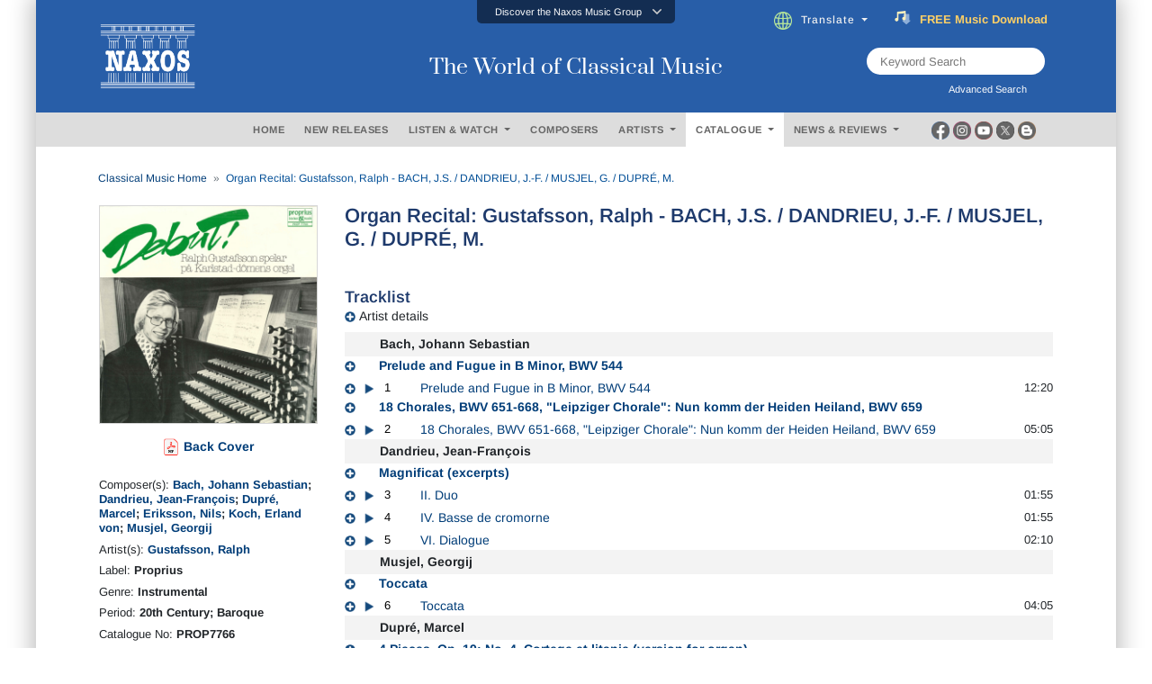

--- FILE ---
content_type: text/html; charset=utf-8
request_url: https://www.naxos.com/CatalogueDetail/?id=PROP7766
body_size: 25080
content:
<!doctype html>
<html lang="en">
<head>
    <meta charset="utf-8">
    <meta name="viewport" content="width=device-width, initial-scale=1, shrink-to-fit=no">
    <title>Organ Recital: Gustafsson, Ralph - BACH, J.S. / DA.. - PROP7766 | Discover more releases from Proprius</title>
    <meta name="description" content="Conveniently buy, stream or download at Naxos anytime. Add PROP7766 from Proprius to your classical music collection today. " />
    <meta name="keywords" content="Naxos Music" />
    <link href="/content/goo-fonts?v=1PE_bItMDPwUoK3VavtURLcZUV20HKB2Opz_9FK8ElY1" rel="stylesheet"/>

    <!-- Google Tag Manager -->
    <script async type="text/plain" class="cmplazyload" data-cmp-vendor="s905">(function (w, d, s, l, i) { w[l] = w[l] || []; w[l].push({ 'gtm.start': new Date().getTime(), event: 'gtm.js' }); var f = d.getElementsByTagName(s)[0], j = d.createElement(s), dl = l != 'dataLayer' ? '&l=' + l : ''; j.async = true; j.src = 'https://www.googletagmanager.com/gtm.js?id=' + i + dl; f.parentNode.insertBefore(j, f); })(window, document, 'script', 'dataLayer', 'GTM-PHMNH8');</script>
    <!-- End Google Tag Manager -->
    <script async type="text/plain" class="cmplazyload" data-cmp-vendor="s977" data-cmp-src="//translate.google.com/translate_a/element.js?cb=googleTranslateElementInit"></script>
    <link href="/content/bootstrap?v=k5zhXXpHGVcRUauNt1TVu-lXidm0k5By2Yr-LWBCdzw1" rel="stylesheet"/>

    <link href="/content/slick?v=xgiy-LeKZT598InU6WJdzSCD-DaGKxjt6ypTAFze8yM1" rel="stylesheet"/>

    <link href="/content/icommon?v=TMlgG1L-6LL2-I2UjV3PPdr1e9bM2097su1ULdBhB341" rel="stylesheet"/>

    <link href="/content/lity-v5?v=8hxtyLdpXaVgS_4PPW83XHLZ4E6TRHIUeh90XFhaDqU1" rel="stylesheet"/>

    <link href="/content/style-v5?v=EczpE5jNy73ZRf19vwtOJVspDC1UX9zAL5dddrlaz-w1" rel="stylesheet"/>

    <link href="/content/site?v=kXQeoYKtu20pKRiJrbdu89B_z4TSspUNoctY_bTNNco1" rel="stylesheet"/>

    <link rel="stylesheet" type="text/css" href="/fonts/fontawesome/css/all.css">
    
    <link rel="stylesheet" type="text/css" href="/js/magnific-popup/magnific-popup.css">
    <link rel="stylesheet" href="/css/lightbox.css" />
    <style type="text/css">
        /* overlay at start */
        .mfp-fade.mfp-bg {
            opacity: 0;
            -webkit-transition: all 0.15s ease-out;
            -moz-transition: all 0.15s ease-out;
            transition: all 0.15s ease-out;
        }
            /* overlay animate in */
            .mfp-fade.mfp-bg.mfp-ready {
                opacity: 0.8;
            }
            /* overlay animate out */
            .mfp-fade.mfp-bg.mfp-removing {
                opacity: 0;
            }
        /* content at start */
        .mfp-fade.mfp-wrap .mfp-content {
            opacity: 0;
            -webkit-transition: all 0.15s ease-out;
            -moz-transition: all 0.15s ease-out;
            transition: all 0.15s ease-out;
        }
        /* content animate it */
        .mfp-fade.mfp-wrap.mfp-ready .mfp-content {
            opacity: 1;
        }
        /* content animate out */
        .mfp-fade.mfp-wrap.mfp-removing .mfp-content {
            opacity: 0;
        }

        .white-popup {
            position: relative;
            background: #FFF;
            padding: 5px;
            width: auto;
            max-width: 800px;
            margin: 5px auto;
        }

        .img-bordered {
            border: 1px solid #D7D7D7;
        }

        .flex-infos a:link, .flex-infos a:active, .flex-infos a:visited {
            color: #003D78;
        }

        .flex-infos a:hover {
            color: #000099 !important;
            text-decoration: underline;
        }

        .normal-link, .normal-link:active, .normal-link:visited {
            color: #0000ff;
            text-transform: none;
        }

            .normal-link:hover {
                color: #ff0000 !important;
                text-decoration: underline;
            }

        .backcover-link:link, .backcover-link:active, .backcover-link:visited {
            color: #003D78 !important;
        }

        .backcover-link:hover {
            color: #000099 !important;
            text-decoration: underline;
        }

        .multi-line-truncate10 {
            -webkit-box-orient: vertical;
            -webkit-line-clamp: 10;
            text-overflow: ellipsis;
            display: -webkit-box;
            overflow: hidden;
        }

        .flex-popular a.normal-link {
            text-transform: none;
            font-weight: normal;
            font-size: 13px;
            color: #0000ff !important;
        }

            .flex-popular a.normal-link:hover {
                color: #ff0000 !important;
                text-decoration: underline;
            }

        .flex-popular .blurb-style a {
            text-transform: none;
            font-weight: normal;
            font-size: 13px;
            color: #0000ff !important;
        }

            .flex-popular .blurb-style a:hover {
                color: #ff0000 !important;
                text-decoration: underline;
            }

        .blurb-content-block {
            position: relative;
            height: 210px;
            overflow: hidden;
            margin-right: -15px;
            margin-left: -15px;
        }

            .blurb-content-block::after {
                content: "";
                position: absolute;
                bottom: 0;
                left: 0;
                width: 100%;
                height: 80px;
                background: linear-gradient(to top, #ffffff, rgba(255, 255, 255, 0));
            }

        .blurb-content-block-view-all {
            position: relative;
            margin-right: -15px;
            margin-left: -15px;
        }
    </style>

</head>
<body>
    <!-- consent management -->
    <script>if (!("gdprAppliesGlobally" in window)) { window.gdprAppliesGlobally = true } if (!("cmp_id" in window) || window.cmp_id < 1) { window.cmp_id = 0 } if (!("cmp_cdid" in window)) { window.cmp_cdid = "676541b755b2" } if (!("cmp_params" in window)) { window.cmp_params = "" } if (!("cmp_host" in window)) { window.cmp_host = "c.delivery.consentmanager.net" } if (!("cmp_cdn" in window)) { window.cmp_cdn = "cdn.consentmanager.net" } if (!("cmp_proto" in window)) { window.cmp_proto = "https:" } if (!("cmp_codesrc" in window)) { window.cmp_codesrc = "0" } window.cmp_getsupportedLangs = function () { var b = ["DE", "EN", "FR", "IT", "NO", "DA", "FI", "ES", "PT", "RO", "BG", "ET", "EL", "GA", "HR", "LV", "LT", "MT", "NL", "PL", "SV", "SK", "SL", "CS", "HU", "RU", "SR", "ZH", "TR", "UK", "AR", "BS", "JA", "CY"]; if ("cmp_customlanguages" in window) { for (var a = 0; a < window.cmp_customlanguages.length; a++) { b.push(window.cmp_customlanguages[a].l.toUpperCase()) } } return b }; window.cmp_getRTLLangs = function () { var a = ["AR"]; if ("cmp_customlanguages" in window) { for (var b = 0; b < window.cmp_customlanguages.length; b++) { if ("r" in window.cmp_customlanguages[b] && window.cmp_customlanguages[b].r) { a.push(window.cmp_customlanguages[b].l) } } } return a }; window.cmp_getlang = function (a) { if (typeof (a) != "boolean") { a = true } if (a && typeof (cmp_getlang.usedlang) == "string" && cmp_getlang.usedlang !== "") { return cmp_getlang.usedlang } return window.cmp_getlangs()[0] }; window.cmp_extractlang = function (a) { if (a.indexOf("cmplang=") != -1) { a = a.substr(a.indexOf("cmplang=") + 8, 2).toUpperCase(); if (a.indexOf("&") != -1) { a = a.substr(0, a.indexOf("&")) } } else { a = "" } return a }; window.cmp_getlangs = function () { var h = window.cmp_getsupportedLangs(); var g = []; var a = location.hash; var f = location.search; var e = "cmp_params" in window ? window.cmp_params : ""; if (cmp_extractlang(a) != "") { g.push(cmp_extractlang(a)) } else { if (cmp_extractlang(f) != "") { g.push(cmp_extractlang(f)) } else { if (cmp_extractlang(e) != "") { g.push(cmp_extractlang(e)) } else { if ("cmp_setlang" in window && window.cmp_setlang != "") { g.push(window.cmp_setlang.toUpperCase()) } else { if ("cmp_langdetect" in window && window.cmp_langdetect == 1) { g.push(window.cmp_getPageLang()) } else { g = window.cmp_getBrowserLangs() } } } } } var c = []; for (var d = 0; d < g.length; d++) { var b = g[d].toUpperCase(); if (b.length < 2) { continue } if (h.indexOf(b) != -1) { c.push(b) } else { if (b.indexOf("-") != -1) { b = b.substr(0, 2) } if (h.indexOf(b) != -1) { c.push(b) } } } if (c.length == 0 && typeof (cmp_getlang.defaultlang) == "string" && cmp_getlang.defaultlang !== "") { return [cmp_getlang.defaultlang.toUpperCase()] } else { return c.length > 0 ? c : ["EN"] } }; window.cmp_getPageLangs = function () { var a = window.cmp_getXMLLang(); if (a != "") { a = [a.toUpperCase()] } else { a = [] } a = a.concat(window.cmp_getLangsFromURL()); return a.length > 0 ? a : ["EN"] }; window.cmp_getPageLang = function () { var a = window.cmp_getPageLangs(); return a.length > 0 ? a[0] : "" }; window.cmp_getLangsFromURL = function () { var c = window.cmp_getsupportedLangs(); var b = location; var m = "toUpperCase"; var g = b.hostname[m]() + "."; var a = "/" + b.pathname[m]() + "/"; a = a.split("_").join("-"); a = a.split("//").join("/"); a = a.split("//").join("/"); var f = []; for (var e = 0; e < c.length; e++) { var j = a.substring(0, c[e].length + 2); if (g.substring(0, c[e].length + 1) == c[e] + ".") { f.push(c[e][m]()) } else { if (c[e].length == 5) { var k = c[e].substring(3, 5) + "-" + c[e].substring(0, 2); if (g.substring(0, k.length + 1) == k + ".") { f.push(c[e][m]()) } } else { if (j == "/" + c[e] + "/" || j == "/" + c[e] + "-") { f.push(c[e][m]()) } else { if (j == "/" + c[e].replace("-", "/") + "/" || j == "/" + c[e].replace("-", "/") + "/") { f.push(c[e][m]()) } else { if (c[e].length == 5) { var k = c[e].substring(3, 5) + "-" + c[e].substring(0, 2); var h = a.substring(0, k.length + 1); if (h == "/" + k + "/" || h == "/" + k.replace("-", "/") + "/") { f.push(c[e][m]()) } } } } } } } return f }; window.cmp_getXMLLang = function () { var c = document.getElementsByTagName("html"); if (c.length > 0) { c = c[0] } else { c = document.documentElement } if (c && c.getAttribute) { var a = c.getAttribute("xml:lang"); if (typeof (a) != "string" || a == "") { a = c.getAttribute("lang") } if (typeof (a) == "string" && a != "") { a = a.split("_").join("-").toUpperCase(); var b = window.cmp_getsupportedLangs(); return b.indexOf(a) != -1 || b.indexOf(a.substr(0, 2)) != -1 ? a : "" } else { return "" } } }; window.cmp_getBrowserLangs = function () { var c = "languages" in navigator ? navigator.languages : []; var b = []; if (c.length > 0) { for (var a = 0; a < c.length; a++) { b.push(c[a]) } } if ("language" in navigator) { b.push(navigator.language) } if ("userLanguage" in navigator) { b.push(navigator.userLanguage) } return b }; (function () { var C = document; var o = window; var t = ""; var h = ""; var k = ""; var E = function (e) { var i = "cmp_" + e; e = "cmp" + e + "="; var d = ""; var l = e.length; var J = location; var K = J.hash; var w = J.search; var u = K.indexOf(e); var I = w.indexOf(e); if (u != -1) { d = K.substring(u + l, 9999) } else { if (I != -1) { d = w.substring(I + l, 9999) } else { return i in o && typeof (o[i]) !== "function" ? o[i] : "" } } var H = d.indexOf("&"); if (H != -1) { d = d.substring(0, H) } return d }; var j = E("lang"); if (j != "") { t = j; k = t } else { if ("cmp_getlang" in o) { t = o.cmp_getlang().toLowerCase(); h = o.cmp_getlangs().slice(0, 3).join("_"); k = o.cmp_getPageLangs().slice(0, 3).join("_"); if ("cmp_customlanguages" in o) { var m = o.cmp_customlanguages; for (var y = 0; y < m.length; y++) { var a = m[y].l.toLowerCase(); if (a == t) { t = "en" } } } } } var q = ("cmp_proto" in o) ? o.cmp_proto : "https:"; if (q != "http:" && q != "https:") { q = "https:" } var n = ("cmp_ref" in o) ? o.cmp_ref : location.href; if (n.length > 300) { n = n.substring(0, 300) } var A = function (l) { var J = document; var M = "getElementsByTagName"; var O = J.createElement("script"); O.setAttribute("data-cmp-ab", "1"); O.type = "text/javascript"; O.async = true; O.src = l; var N = ["body", "div", "span", "script", "head"]; var H = "currentScript"; var K = "parentElement"; var u = "appendChild"; var L = "body"; if (J[H] && J[H][K]) { J[H][K][u](O) } else { if (J[L]) { J[L][u](O) } else { for (var w = 0; w < N.length; w++) { var I = J[M](N[w]); if (I.length > 0) { I[0][u](O); break } } } } }; var b = E("design"); var c = E("regulationkey"); var z = E("gppkey"); var s = E("att"); var f = o.encodeURIComponent; var g; try { g = C.cookie.length > 0 } catch (B) { g = false } var x = E("darkmode"); if (x == "0") { x = 0 } else { if (x == "1") { x = 1 } else { try { if ("matchMedia" in window && window.matchMedia) { var G = window.matchMedia("(prefers-color-scheme: dark)"); if ("matches" in G && G.matches) { x = 1 } } } catch (B) { x = 0 } } } var p = q + "//" + o.cmp_host + "/delivery/cmp.php?"; p += ("cmp_id" in o && o.cmp_id > 0 ? "id=" + o.cmp_id : "") + ("cmp_cdid" in o ? "&cdid=" + o.cmp_cdid : "") + "&h=" + f(n); p += (b != "" ? "&cmpdesign=" + f(b) : "") + (c != "" ? "&cmpregulationkey=" + f(c) : "") + (z != "" ? "&cmpgppkey=" + f(z) : ""); p += (s != "" ? "&cmpatt=" + f(s) : "") + ("cmp_params" in o ? "&" + o.cmp_params : "") + (g ? "&__cmpfcc=1" : ""); p += (x > 0 ? "&cmpdarkmode=1" : ""); A(p + "&l=" + f(t) + "&ls=" + f(h) + "&lp=" + f(k) + "&o=" + (new Date()).getTime()); if (!("cmp_quickstub" in window)) { var r = "js"; var v = E("debugunminimized") != "" ? "" : ".min"; if (E("debugcoverage") == "1") { r = "instrumented"; v = "" } if (E("debugtest") == "1") { r = "jstests"; v = "" } var F = new Date(); var D = F.getFullYear() + "-" + (F.getMonth() + 1) + "-" + F.getDate(); A(q + "//" + o.cmp_cdn + "/delivery/" + r + "/cmp_final" + v + ".js?t=" + D) } })(); window.cmp_rc = function (c, b) { var l; try { l = document.cookie } catch (h) { l = "" } var j = ""; var f = 0; var g = false; while (l != "" && f < 100) { f++; while (l.substr(0, 1) == " ") { l = l.substr(1, l.length) } var k = l.substring(0, l.indexOf("=")); if (l.indexOf(";") != -1) { var m = l.substring(l.indexOf("=") + 1, l.indexOf(";")) } else { var m = l.substr(l.indexOf("=") + 1, l.length) } if (c == k) { j = m; g = true } var d = l.indexOf(";") + 1; if (d == 0) { d = l.length } l = l.substring(d, l.length) } if (!g && typeof (b) == "string") { j = b } return (j) }; window.cmp_stub = function () { var a = arguments; __cmp.a = __cmp.a || []; if (!a.length) { return __cmp.a } else { if (a[0] === "ping") { if (a[1] === 2) { a[2]({ gdprApplies: gdprAppliesGlobally, cmpLoaded: false, cmpStatus: "stub", displayStatus: "hidden", apiVersion: "2.2", cmpId: 31 }, true) } else { a[2](false, true) } } else { if (a[0] === "getTCData") { __cmp.a.push([].slice.apply(a)) } else { if (a[0] === "addEventListener" || a[0] === "removeEventListener") { __cmp.a.push([].slice.apply(a)) } else { if (a.length == 4 && a[3] === false) { a[2]({}, false) } else { __cmp.a.push([].slice.apply(a)) } } } } } }; window.cmp_dsastub = function () { var a = arguments; a[0] = "dsa." + a[0]; window.cmp_gppstub(a) }; window.cmp_gppstub = function () { var c = arguments; __gpp.q = __gpp.q || []; if (!c.length) { return __gpp.q } var h = c[0]; var g = c.length > 1 ? c[1] : null; var f = c.length > 2 ? c[2] : null; var a = null; var j = false; if (h === "ping") { a = window.cmp_gpp_ping(); j = true } else { if (h === "addEventListener") { __gpp.e = __gpp.e || []; if (!("lastId" in __gpp)) { __gpp.lastId = 0 } __gpp.lastId++; var d = __gpp.lastId; __gpp.e.push({ id: d, callback: g }); a = { eventName: "listenerRegistered", listenerId: d, data: true, pingData: window.cmp_gpp_ping() }; j = true } else { if (h === "removeEventListener") { __gpp.e = __gpp.e || []; a = false; for (var e = 0; e < __gpp.e.length; e++) { if (__gpp.e[e].id == f) { __gpp.e[e].splice(e, 1); a = true; break } } j = true } else { __gpp.q.push([].slice.apply(c)) } } } if (a !== null && typeof (g) === "function") { g(a, j) } }; window.cmp_gpp_ping = function () { return { gppVersion: "1.1", cmpStatus: "stub", cmpDisplayStatus: "hidden", signalStatus: "not ready", supportedAPIs: ["2:tcfeuv2", "5:tcfcav1", "7:usnat", "8:usca", "9:usva", "10:usco", "11:usut", "12:usct", "13:usfl", "14:usmt", "15:usor", "16:ustx", "17:usde", "18:usia", "19:usne", "20:usnh", "21:usnj", "22:ustn", "23:usmn"], cmpId: 31, sectionList: [], applicableSections: [0], gppString: "", parsedSections: {} } }; window.cmp_addFrame = function (b) { if (!window.frames[b]) { if (document.body) { var a = document.createElement("iframe"); a.style.cssText = "display:none"; if ("cmp_cdn" in window && "cmp_ultrablocking" in window && window.cmp_ultrablocking > 0) { a.src = "//" + window.cmp_cdn + "/delivery/empty.html" } a.name = b; a.setAttribute("title", "Intentionally hidden, please ignore"); a.setAttribute("role", "none"); a.setAttribute("tabindex", "-1"); document.body.appendChild(a) } else { window.setTimeout(window.cmp_addFrame, 10, b) } } }; window.cmp_msghandler = function (d) { var a = typeof d.data === "string"; try { var c = a ? JSON.parse(d.data) : d.data } catch (f) { var c = null } if (typeof (c) === "object" && c !== null && "__cmpCall" in c) { var b = c.__cmpCall; window.__cmp(b.command, b.parameter, function (h, g) { var e = { __cmpReturn: { returnValue: h, success: g, callId: b.callId } }; d.source.postMessage(a ? JSON.stringify(e) : e, "*") }) } if (typeof (c) === "object" && c !== null && "__tcfapiCall" in c) { var b = c.__tcfapiCall; window.__tcfapi(b.command, b.version, function (h, g) { var e = { __tcfapiReturn: { returnValue: h, success: g, callId: b.callId } }; d.source.postMessage(a ? JSON.stringify(e) : e, "*") }, b.parameter) } if (typeof (c) === "object" && c !== null && "__gppCall" in c) { var b = c.__gppCall; window.__gpp(b.command, function (h, g) { var e = { __gppReturn: { returnValue: h, success: g, callId: b.callId } }; d.source.postMessage(a ? JSON.stringify(e) : e, "*") }, "parameter" in b ? b.parameter : null, "version" in b ? b.version : 1) } if (typeof (c) === "object" && c !== null && "__dsaCall" in c) { var b = c.__dsaCall; window.__dsa(b.command, function (h, g) { var e = { __dsaReturn: { returnValue: h, success: g, callId: b.callId } }; d.source.postMessage(a ? JSON.stringify(e) : e, "*") }, "parameter" in b ? b.parameter : null, "version" in b ? b.version : 1) } }; window.cmp_setStub = function (a) { if (!(a in window) || (typeof (window[a]) !== "function" && typeof (window[a]) !== "object" && (typeof (window[a]) === "undefined" || window[a] !== null))) { window[a] = window.cmp_stub; window[a].msgHandler = window.cmp_msghandler; window.addEventListener("message", window.cmp_msghandler, false) } }; window.cmp_setGppStub = function (a) { if (!(a in window) || (typeof (window[a]) !== "function" && typeof (window[a]) !== "object" && (typeof (window[a]) === "undefined" || window[a] !== null))) { window[a] = window.cmp_gppstub; window[a].msgHandler = window.cmp_msghandler; window.addEventListener("message", window.cmp_msghandler, false) } }; if (!("cmp_noiframepixel" in window)) { window.cmp_addFrame("__cmpLocator") } if ((!("cmp_disabletcf" in window) || !window.cmp_disabletcf) && !("cmp_noiframepixel" in window)) { window.cmp_addFrame("__tcfapiLocator") } if ((!("cmp_disablegpp" in window) || !window.cmp_disablegpp) && !("cmp_noiframepixel" in window)) { window.cmp_addFrame("__gppLocator") } if ((!("cmp_disabledsa" in window) || !window.cmp_disabledsa) && !("cmp_noiframepixel" in window)) { window.cmp_addFrame("__dsaLocator") } window.cmp_setStub("__cmp"); if (!("cmp_disabletcf" in window) || !window.cmp_disabletcf) { window.cmp_setStub("__tcfapi") } if (!("cmp_disablegpp" in window) || !window.cmp_disablegpp) { window.cmp_setGppStub("__gpp") } if (!("cmp_disabledsa" in window) || !window.cmp_disabledsa) { window.cmp_setGppStub("__dsa") };</script>

    <!-- Google Tag Manager (noscript) -->
    <noscript><iframe class="cmplazyload" data-cmp-vendor="s905" src="about:blank" data-cmp-src="https://www.googletagmanager.com/ns.html?id=GTM-PHMNH8" height="0" width="0" style="display:none;visibility:hidden"></iframe></noscript>

    <div class="main-inner">

        <div id="gootran-placeholder" style="height:40px; display:none;">...</div>

        <div class="header" id="naxosHeader">
            <div id="naxosheader-sticky" class="header-sticky sticky">
                <!-- discover the naxos music group items -->
<div class="collapse" id="topnav1">
    <div class="top-nav card card-body">
        <ul class="nav nav-tabs justify-content-center">
            <li class="nav-item">
                <a class="nav-link" id="labels-modal" href="#labels" type="button" data-toggle="modal" data-target="#modalLabels">LABELS</a>
            </li>
            <li class="nav-item">
                <a class="nav-link" id="subscriptions-modal" href="#subscriptions" type="button" data-toggle="modal" data-target="#myModalSubscriptions">SUBSCRIPTIONS</a>
            </li>
            <li class="nav-item">
                <a class="nav-link" id="education-modal" href="#education" type="button" data-toggle="modal" data-target="#myModalEducation">EDUCATION</a>
            </li>
            <li class="nav-item">
                <a class="nav-link" id="licensing-modal" href="#licensing" type="button" data-toggle="modal" data-target="#myModalLicensing">LICENSING</a>
            </li>
            <li class="nav-item">
                <a class="nav-link" id="publishing-modal" href="#publishing" type="button" data-toggle="modal" data-target="#myModalPublishing">PUBLISHING</a>
            </li>
        </ul>
    </div>
</div>
<div class="btn-top" data-toggle="collapse" href="#topnav1" role="button" aria-expanded="false" aria-controls="collapseExample">
    <div class="aks-accordion" itemscope itemtype="https://schema.org/FAQPage" data-accordion="">
        <div class="aks-accordion-row">
            <div class="aks-accordion-item" itemscope itemprop="mainEntity" itemtype="https://schema.org/Question" data-accordion-item="" data-ripple="#00000026">
                <div class="aks-accordion-item-row">
                    <div class="aks-accordion-item-title">
                        Discover the Naxos Music Group
                    </div>
                    <div class="aks-accordion-item-icon">
                        <svg class="aks-accordion-item-icon-open" xmlns="http://www.w3.org/2000/svg" xml:space="preserve" width="512" height="298" shape-rendering="geometricPrecision" text-rendering="geometricPrecision" image-rendering="optimizeQuality" fill-rule="evenodd" clip-rule="evenodd" viewBox="0 0 512 298.04"><path fill-rule="nonzero" d="M12.08 70.78c-16.17-16.24-16.09-42.54.15-58.7 16.25-16.17 42.54-16.09 58.71.15L256 197.76 441.06 12.23c16.17-16.24 42.46-16.32 58.71-.15 16.24 16.16 16.32 42.46.15 58.7L285.27 285.96c-16.24 16.17-42.54 16.09-58.7-.15L12.08 70.78z" fill="#CCCCCC" /></svg>
                        <svg class="aks-accordion-item-icon-close" xmlns="http://www.w3.org/2000/svg" xml:space="preserve" width="512" height="298" shape-rendering="geometricPrecision" text-rendering="geometricPrecision" image-rendering="optimizeQuality" fill-rule="evenodd" clip-rule="evenodd" viewBox="0 0 512 298.04"><path fill-rule="nonzero" d="M70.94 285.81c-16.17 16.24-42.46 16.32-58.71.15-16.24-16.16-16.32-42.46-.15-58.7L226.57 12.23c16.16-16.24 42.46-16.32 58.7-.15l214.65 215.18c16.17 16.24 16.09 42.54-.15 58.7-16.25 16.17-42.54 16.09-58.71-.15L256 100.29 70.94 285.81z" fill="#FFFFFF" /></svg>
                    </div>
                </div>
            </div>
        </div>
    </div>
</div>
                <!-- end discover the naxos music group items -->
                <!-- header -->
<div class="header-blue">
    <div class="row justify-content-center align-items-center">
        <!-- naxos logo -->
        <div class="col-md-4">
            <a href="/"><img src="/img/naxos_w.png" alt="" width="130" class="logo"></a>
        </div>
        <!-- end naxos logo -->
        <!-- naxos title -->
        <div class="col-md-4">
            <div class="tagline">
                The World of Classical Music
            </div>
        </div>
        <!-- end naxos title -->
        <div class="col-md-4">
            <!-- translate and subscribe -->
            <div class="card-body" style="margin-right:17px;">
                <ul class="nav justify-content-start">
                    <li class="nav-item" style="padding-left:0px;">
                        <div class="dropdown">
                            <div class="dropdown-toggle nav-link" type="button" id="" data-toggle="dropdown" aria-haspopup="true" aria-expanded="false">
                                <img src="/img/icon-globe.png" style="padding-right:10px" height="20">Translate
                            </div>
                            <div class="dropdown-menu" aria-labelledby="">
                                <a class="dropdown-item select-gootrans-item" href="#">Start Google Translate</a>
                            </div>
                        </div>
                    </li>
                    <li class="nav-item">
                        <div>
                            <a href="/SubscribeToNewsletter?utm_source=web&utm_medium=SignupBanner&utm_campaign=SubscriptionDrive">
                                <div class="title">
                                    <img src="/img/icon-subscribe.gif" style="padding-right:10px" height="18" />
                                    <div class="word can">
                                        <span>FREE</span>
                                        <span>&nbsp;</span>
                                        <span>Music</span>
                                        <span>&nbsp;</span>
                                        <span>Download</span>
                                    </div>
                                    <div class="word will">
                                        <span>Subscribe</span>
                                        <span>&nbsp;</span>
                                        <span>Now</span>
                                    </div>
                                </div>
                            </a>
                        </div>
                    </li>
                </ul>
            </div>
            <!-- end translate and subscribe -->
            <!-- keyword and advanced search -->
            <div class="row justify-content-end">
                <div class="col-md-9">
                    <div class="d-flex justify-content-end" style="margin-right:79px;">
                        <div class="searchTerm position-relative" style="height:30px;">
                            <input id="txtSearchText" type="text" name="" class="" placeholder="Keyword Search">
                            <button id="btnKws" aria-label="keyword search"><i class="fa fa-search" aria-hidden="true" aria-label="Keyword Search"></i></button>
                        </div>
                    </div>
                    <div class="d-flex justify-content-end" style="margin-right:79px;">
                        <label for="" class="lbl-search" data-toggle="modal" data-target="#exampleModal" style="padding-left:0px; ">Advanced Search &nbsp;<i class="fas fa-window-restore"></i></label>
                    </div>
                </div>
            </div>
            <!-- end keyword and advanced search -->
        </div>
    </div>
</div>
                <!-- end header -->
                <!-- header menu -->
                <div class="gray-nav">
                    <div class="row justify-content-center plr-15 no-gutters align-items-center">
                        <div class="col-sm-2">&nbsp;</div>
                        <!-- menus -->
<div class="col-sm-8">
    <div class="main-nav card-body">
        <ul class="nav justify-content-center">
            <li class="nav-item">
                <a class="nav-link" id="m_1" href="/" type="button">HOME</a>
            </li>
            <li class="nav-item">
                <a class="nav-link" id="m_2" href="/NewReleases" type="button">NEW RELEASES</a>
            </li>
            <li class="nav-item">
                <div class="dropdown">
                    <div class="dropdown-toggle nav-link" type="button" id="m_3" data-toggle="dropdown" aria-haspopup="true" aria-expanded="false">
                        LISTEN &amp; WATCH
                    </div>
                    <div class="dropdown-menu" aria-labelledby="">
                        <a class="dropdown-item" href="/Playlists">Listen</a>
                        <a class="dropdown-item" href="/Videos">Watch</a>
                    </div>
                </div>
            </li>
            <li class="nav-item">
                <a class="nav-link" id="m_4" href="/Composer" type="button">COMPOSERS</a>
            </li>
            <li class="nav-item">
                <div class="dropdown">
                    <div class="dropdown-toggle nav-link" type="button" id="m_5" data-toggle="dropdown" aria-haspopup="true" aria-expanded="false">
                        ARTISTS
                    </div>
                    <div class="dropdown-menu" aria-labelledby="">
                        <a class="dropdown-item" href="/Artist">Artists</a>
                        <a class="dropdown-item" href="/OrchestraEnsemble">Ensembles / Orchestras</a>
                    </div>
                </div>
            </li>
            <li class="nav-item">
                <div class="dropdown">
                    <div class="dropdown-toggle nav-link" type="button" id="m_6" data-toggle="dropdown" aria-haspopup="true" aria-expanded="false">
                        CATALOGUE
                    </div>
                    <div class="dropdown-menu" aria-labelledby="">
                        <a class="dropdown-item" href="/Catalogue">Catalogue</a>
                        <a class="dropdown-item" href="/EditionSeries">Edition / Series</a>
                    </div>
                </div>
            </li>
            <li class="nav-item">
                <div class="dropdown">
                    <div class="dropdown-toggle nav-link" type="button" id="m_7" data-toggle="dropdown" aria-haspopup="true" aria-expanded="false">
                        NEWS &amp; REVIEWS
                    </div>
                    <div class="dropdown-menu" aria-labelledby="">
                        <a class="dropdown-item" href="/News">News</a>
                        <a class="dropdown-item" href="/Review">Reviews</a>
                    </div>
                </div>
            </li>
        </ul>
    </div>
</div>
                        <!-- end menus -->
                        <!-- social media -->
<div class="col-sm-2">
    <div class="d-flex justify-content-start" style="margin-left:3px;">
        <div class="socmed-icons">
            <div class="socmed">
                <div class="img1">
                    <div class="hover-swap">
                        <a href="https://www.facebook.com/Naxos/" target="_blank">
                            <img src="/img/icon-circle-fb-desaturated.png" width="20" class="">
                        </a>
                    </div>
                </div>
                <div class="img2">
                    <a href="https://www.facebook.com/Naxos/" target="_blank">
                        <img src="/img/icon-circle-fb-colored.png" width="20" class="">
                    </a>
                </div>
            </div>
        </div>
        <div class="socmed-icons">
            <div class="socmed">
                <div class="img1">
                    <div class="hover-swap">
                        <a href="https://www.instagram.com/naxosmusic/" target="_blank">
                            <img src="/img/icon-circle-ig-desaturated.png" width="20" class="">
                        </a>
                    </div>
                </div>
                <div class="img2">
                    <a href="https://www.instagram.com/naxosmusic/" target="_blank">
                        <img src="/img/icon-circle-ig-colored.png" width="20" class="">
                    </a>
                </div>
            </div>
        </div>
        <div class="socmed-icons">
            <div class="socmed">
                <div class="img1">
                    <div class="hover-swap">
                        <a href="https://www.youtube.com/user/naxosvideos" target="_blank">
                            <img src="/img/icon-circle-yt-desaturated.png" width="20" class="">
                        </a>
                    </div>
                </div>
                <div class="img2">
                    <a href="https://www.youtube.com/user/naxosvideos" target="_blank">
                        <img src="/img/icon-circle-yt-colored.png" width="20" class="">
                    </a>
                </div>
            </div>
        </div>
        <div class="socmed-icons">
            <div class="socmed">
                <div class="img1">
                    <div class="hover-swap">
                        <a href="https://twitter.com/Naxosrecords" target="_blank">
                            <img src="/img/icon-circle-x-desaturated.png" width="20" class="">
                        </a>
                    </div>
                </div>
                <div class="img2">
                    <a href="https://twitter.com/Naxosrecords" target="_blank">
                        <img src="/img/icon-circle-x-colored.png" width="20" class="">
                    </a>
                </div>
            </div>
        </div>
        <div class="socmed-icons">
            <div class="socmed">
                <div class="img1">
                    <div class="hover-swap">
                        <a href="https://blog.naxos.com/" target="_blank">
                            <img src="/img/icon-circle-blog-desaturated.png" width="20" class="">
                        </a>
                    </div>
                </div>
                <div class="img2">
                    <a href="https://blog.naxos.com/" target="_blank">
                        <img src="/img/icon-circle-blog-colored.png" width="20" class="">
                    </a>
                </div>
            </div>
        </div>
    </div>
</div>
                        <!-- end social media -->
                    </div>
                </div>
                <!-- end header menu -->
            </div>
        </div>

        <!-- modal advanced search -->
<div class="modal fade" id="exampleModal" tabindex="-1" role="dialog" aria-labelledby="exampleModalLabel" aria-hidden="true">
    <div class="modal-dialog  modal-lg" role="document">
        <div class="modal-content">
            <div class="modal-header">
                <h3 class="adsearch">Advanced Search</h3>
                <button type="button" class="close" data-dismiss="modal" aria-label="Close">
                    <span aria-hidden="true">&times;</span>
                </button>
            </div>
            <div class="row modal-inner">
                <div class="col-md-12">
                    <div class="row spaces10">
                        <div class="col-md-12">
                            <div class="row">
                                <div class="col-sm-12 col-md-12">
                                    <div class="row spaces10">
                                        <div class="col-sm-12 col-md-12 col-lg-6">
                                            <label for="" class="modal-text mini-text">Composer</label>
                                            <div class="flex-modal">
                                                <div><input type="text" class="modal-tb" id="txtComposer" style="width:100%;"></div>
                                            </div>
                                        </div>
                                        <div class="col-sm-12 col-md-12 col-lg-6">
                                            <label for="" class="modal-text mini-text">Title</label>
                                            <div class="flex-modal">
                                                <div><input type="text" id="txtTitle" class="modal-tb" style="width:100%;"></div>
                                            </div>
                                        </div>
                                    </div>
                                </div>
                            </div>
                            <div class="row">
                                <div class="col-sm-12 col-md-12">
                                    <div class="row spaces10">
                                        <div class="col-sm-12 col-md-12 col-lg-6">
                                            <label for="" class="modal-text mini-text">Category</label>
                                            <div class="flex-modal">
                                                <div><input type="text" class="modal-tb" id="txtCategory" style="width:100%;"></div>
                                            </div>
                                        </div>
                                        <div class="col-sm-12 col-md-12 col-lg-6">
                                            <label for="" class="modal-text mini-text">Instrument</label>
                                            <div class="flex-modal">
                                                <div><input type="text" class="modal-tb" id="txtInstrument" style="width:100%;"></div>
                                            </div>
                                        </div>
                                    </div>
                                </div>
                            </div>
                            <div class="row">
                                <div class="col-sm-12 col-md-12">
                                    <div class="row spaces10">
                                        <div class="col-sm-12 col-md-12 col-lg-6">
                                            <label for="" class="modal-text mini-text">Period</label>
                                            <div class="flex-modal">
                                                <div><input type="text" class="modal-tb" id="txtPeriod" style="width:100%;"></div>
                                            </div>
                                        </div>
                                        <div class="col-sm-12 col-md-12 col-lg-6">
                                            <label for="" class="modal-text mini-text">Country of Birth of Composer</label>
                                            <div class="flex-modal">
                                                <div><input type="text" class="modal-tb" id="txtCountryBirthComposer" style="width:100%;"></div>
                                            </div>
                                        </div>
                                    </div>
                                </div>
                            </div>
                            <div class="row">
                                <div class="col-sm-12 col-md-12">
                                    <div class="row spaces10">
                                        <div class="col-sm-12 col-md-12 col-lg-6">
                                            <label for="" class="modal-text mini-text">Year Released</label>
                                            <div class="flex-modal">
                                                <div><input type="text" class="modal-tb" id="txtYearReleased" style="width:100%;"></div>
                                            </div>
                                        </div>
                                        <div class="col-sm-12 col-md-12 col-lg-6" style=" ">
                                        </div>
                                    </div>
                                </div>
                            </div>
                            <br>
                            <div class="row" style="margin-top: 10px;">
                                <div class="col-md-12">
                                    <div class="flex-md-foot">
                                        <div style="padding-right: 6px;">
                                            <button type="button" class="btn btn-read" style="padding: 8px 70px;" id="md-clear" aria-label="Clear">Clear</button>
                                        </div>
                                        <div style="padding-left: 6px;">
                                            <button type="button" class="btn btn-read" data-toggle="modal" data-target="#exampleModal" style="padding: 8px 70px;" id="md-search" aria-label="Clear">Search</button>
                                        </div>
                                    </div>
                                </div>
                            </div>
                        </div>

                    </div>
                </div>
            </div>
        </div>
    </div>
</div>
        <!-- end modal advanced search -->
        <div class="inner">
            <!-- modal labels -->
<div class="topnav modal fade discover-modal" id="modalLabels" tabindex="-1" role="dialog" aria-labelledby="myModalLabel" aria-hidden="true" data-backdrop="true">
    <div class="modal-dialog modal-frame modal-top modal-notify modal-info" role="document">
        <div class="modal-content">
            <div class="modal-header">
                <button type="button" class="close" data-dismiss="modal" aria-label="Close">
                    <span aria-hidden="true">&times;</span>
                </button>
            </div>
            <div class="modal-body">
                <div class="row justify-content-center flex-wrap align-items-center mb-4">
                    <div class="logo-ind half-display plr-15-mob mb-4">
                        <a href="/individuallabel?labelid=ATO"><img src="https://cdn.naxos.com/sharedfiles/nxs/media/common/assets/img/logo-Altissimo.png" width="100%" alt="Altissimo" title="Altissimo" class="w100-mob"></a>
                    </div>

                    <div class="logo-ind half-display plr-15-mob mb-4">
                        <a href="/individuallabel?labelid=AMC"><img src="https://cdn.naxos.com/sharedfiles/nxs/media/common/assets/img/logo-Amadis.png" width="100%" alt="Amadis" title="Amadis" class="w100-mob"></a>
                    </div>

                    <div class="logo-ind half-display plr-15-mob mb-4">
                        <a href="/individuallabel?labelid=ARC"><img src="https://cdn.naxos.com/sharedfiles/nxs/media/common/assets/img/logo-ARC.png" width="100%" alt="ARC Music" title="ARC Music" class="w100-mob"></a>
                    </div>

                    <div class="logo-ind half-display plr-15-mob mb-4">
                        <a href="/individuallabel?labelid=BAC"><img src="https://cdn.naxos.com/sharedfiles/nxs/media/common/assets/img/logo-BelAirClassiques.png" width="100%" alt="BelAir Classiques" title="BelAir Classiques" class="w100-mob"></a>
                    </div>

                    <div class="logo-ind half-display plr-15-mob mb-4">
                        <a href="/individuallabel?labelid=BED"><img src="https://cdn.naxos.com/sharedfiles/nxs/media/common/assets/img/logo-belvedere.png" width="100%" alt="belvedere" title="belvedere" class="w100-mob"></a>
                    </div>

                    <div class="logo-ind half-display plr-15-mob mb-4">
                        <a href="/individuallabel?labelid=CPI"><img src="https://cdn.naxos.com/sharedfiles/nxs/media/common/assets/img/logo-Capriccio.png" width="100%" alt="Capriccio" title="Capriccio" class="w100-mob"></a>
                    </div>

                    <div class="logo-ind half-display plr-15-mob mb-4">
                        <a href="/individuallabel?labelid=DYC"><img src="https://cdn.naxos.com/sharedfiles/nxs/media/common/assets/img/logo-Dynamic.png" width="100%" alt="Dynamic" title="Dynamic" class="w100-mob"></a>
                    </div>

                    <div class="logo-ind half-display plr-15-mob mb-4">
                        <a href="/individuallabel?labelid=GRP"><img src="https://cdn.naxos.com/sharedfiles/nxs/media/common/assets/img/logo-GrandPiano.png" width="100%" alt="Grand Piano" title="Grand Piano" class="w100-mob"></a>
                    </div>

                    <div class="logo-ind half-display plr-15-mob mb-4">
                        <a href="/individuallabel?labelid=IBA"><img src="https://cdn.naxos.com/sharedfiles/nxs/media/common/assets/img/logo-IBA.png" width="100%" alt="IBA" title="IBA" class="w100-mob"></a>
                    </div>

                    <div class="logo-ind half-display plr-15-mob mb-4">
                        <a href="/individuallabel?labelid=MPC"><img src="https://cdn.naxos.com/sharedfiles/nxs/media/common/assets/img/logo-MarcoPolo.png" width="100%" alt="Marco Polo" title="Marco Polo" class="w100-mob"></a>
                    </div>

                    <div class="logo-ind half-display plr-15-mob mb-4">
                        <a href="/individuallabel?labelid=MSS"><img src="https://cdn.naxos.com/sharedfiles/nxs/media/common/assets/img/logo-MusiquesSuisses.png" width="100%" alt="Musique Suisses" title="Musique Suisses" class="w100-mob"></a>
                    </div>

                    <div class="logo-ind half-display plr-15-mob mb-4">
                        <a href="/individuallabel?labelid=NXN"><img src="https://cdn.naxos.com/sharedfiles/nxs/media/common/assets/img/logo-NXNRecordings.png" width="100%" alt="NXN Recordings" title="NXN Recordings" class="w100-mob"></a>
                    </div>

                    <div class="logo-ind half-display plr-15-mob mb-4">
                        <a href="/individuallabel?labelid=OHC"><img src="https://cdn.naxos.com/sharedfiles/nxs/media/common/assets/img/logo-OehmsClassics.png" width="100%" alt="OehmsClassics" title="OehmsClassics" class="w100-mob"></a>
                    </div>

                    <div class="logo-ind half-display plr-15-mob mb-4">
                        <a href="/individuallabel?labelid=ODE"><img src="https://cdn.naxos.com/sharedfiles/nxs/media/common/assets/img/logo-Ondine.png" width="100%" alt="Ondine" title="Ondine" class="w100-mob"></a>
                    </div>

                    <div class="logo-ind half-display plr-15-mob mb-4">
                        <a href="/individuallabel?labelid=BBD"><img src="https://cdn.naxos.com/sharedfiles/nxs/media/common/assets/img/logo-OpusArte.png" width="100%" alt="Opus Arte" title="Opus Arte" class="w100-mob"></a>
                    </div>

                    <div class="logo-ind half-display plr-15-mob mb-4">
                        <a href="/individuallabel?labelid=OFO"><img src="https://cdn.naxos.com/sharedfiles/nxs/media/common/assets/img/logo-Orfeo.png" width="100%" alt="Orfeo" title="Orfeo" class="w100-mob"></a>
                    </div>

                    <div class="logo-ind half-display plr-15-mob mb-4">
                        <a href="/individuallabel?labelid=SWK"><img src="https://cdn.naxos.com/sharedfiles/nxs/media/common/assets/img/logo-SWRClassic.png" width="100%" alt="SWR Classic" title="SWR Classic" class="w100-mob"></a>
                    </div>

                    <div class="logo-ind half-display plr-15-mob mb-4">
                        <a href="/individuallabel?labelid=VOX"><img src="https://cdn.naxos.com/sharedfiles/nxs/media/common/assets/img/logo-Vox.png" width="100%" alt="Vox Records" title="Vox Records" class="w100-mob"></a>
                    </div>

                </div>

                <div class="row justify-content-center mb-3">
                    <div class="col-md-12 text-center">
                        <a href="/labels" type="button" name="button" class="btn-gray">
                            View more
                        </a>
                    </div>
                </div>

            </div>
        </div>
    </div>
</div>
            <!-- end modal labels -->
            <!-- modal subscriptions -->
<div class="modal fade top discover-modal" id="myModalSubscriptions" tabindex="-1" role="dialog" aria-labelledby="myModalSubscriptions" aria-hidden="true" data-backdrop="true">
    <div class="modal-dialog modal-frame modal-top modal-notify modal-info" role="document">
        <div class="modal-content">
            <div class="modal-header">
                <button type="button" class="close" data-dismiss="modal" aria-label="Close">
                    <span aria-hidden="true">&times;</span>
                </button>
            </div>

            <div class="modal-body topnav">
                <div class="row justify-content-center flex-wrap mb-4 align-items-start">
                    <div class="logo-ind2 half-display plr-15-mob mb-4">
                        <div class="mb-2 text-center">
                            <a href="https://www.naxosmusiclibrary.com/login" target="_blank"><img src="https://cdn.naxos.com/sharedfiles/nxs/media/common/assets/img/logo-NML.png" width="57%" alt="Naxos Music Library" title="Naxos Music Library" class="w100-mob"></a>
                        </div>

                        <div class="text-center">
                            The most comprehensive classical music streaming service
                        </div>
                    </div>

                    <div class="logo-ind2 half-display plr-15-mob mb-4">
                        <div class="mb-2 text-center">
                            <a href="https://www.naxosmusiclibrary.com/jazz/login?rurl=%2Fjazz%2F" target="_blank"><img src="https://cdn.naxos.com/sharedfiles/nxs/media/common/assets/img/logo-NMLJ.png" width="57%" alt="Naxos Music Library Jazz" title="Naxos Music Library Jazz" class="w100-mob"></a>
                        </div>

                        <div class="text-center">
                            Chill with exquisite performances from over 32,000 jazz musicians, from legends to contemporary stars
                        </div>
                    </div>

                    <div class="logo-ind2 half-display plr-15-mob mb-4">
                        <div class="mb-2 text-center">
                            <a href="https://www.naxosmusiclibrary.com/world/login" target="_blank"><img src="https://cdn.naxos.com/sharedfiles/nxs/media/common/assets/img/logo-NMLW.png" width="57%" alt="Naxos Music Library World" title="Naxos Music Library World" class="w100-mob"></a>
                        </div>

                        <div class="text-center">
                            Explore vibrant ethnic and world music from all across the globe
                        </div>
                    </div>

                    <div class="logo-ind2 half-display plr-15-mob mb-4">
                        <div class="mb-2 text-center">
                            <a href="https://www.naxosspokenwordlibrary.com/home.asp?rurl=%2Fdefault%2Easp" target="_blank"><img src="https://cdn.naxos.com/sharedfiles/nxs/media/common/assets/img/logo-NSWL.png" width="57%" alt="Naxos Spoken Word Library" title="Naxos Spoken Word Library" class="w100-mob"></a>
                        </div>

                        <div class="text-center">
                            A collection of beautifully told stories by extraordinary storytellers
                        </div>
                    </div>

                    <div class="bio-desk w-100"></div>

                    <div class="logo-ind2 half-display plr-15-mob mb-4">
                        <div class="mb-2 text-center">
                            <a href="https://naxosvideolibrary.com/" target="_blank"><img src="https://cdn.naxos.com/sharedfiles/nxs/media/common/assets/img/logo-NVL.png" width="57%" alt="Naxos Video Library" title="Naxos Video Library" class="w100-mob"></a>
                        </div>

                        <div class="text-center">
                            Indulge watching the best productions of opera, ballet, classical concerts and documentaries
                        </div>
                    </div>

                    <div class="logo-ind2 half-display plr-15-mob mb-4">
                        <div class="mb-2 text-center">
                            <a href="https://www.naxosworks.com/" target="_blank"><img src="https://cdn.naxos.com/sharedfiles/nxs/media/common/assets/img/logo-NWD.png" width="57%" alt="Naxos Works Database" title="Naxos Works Database" class="w100-mob"></a>
                        </div>

                        <div class="text-center">
                            Your go-to site for information about orchestral and chamber music works
                        </div>
                    </div>

                    <div class="logo-ind2 half-display plr-15-mob mb-4">
                        <div class="mb-2 text-center">
                            <a href="https://www.naxosmusicbox.com/log-in/" target="_blank"><img src="https://cdn.naxos.com/sharedfiles/nxs/media/common/assets/img/logo-NMB.png" width="57%" alt="Naxos MusicBox" title="Naxos MusicBox" class="w100-mob"></a>
                        </div>

                        <div class="text-center">
                            A terrific resource for kids to instill a lifelong love of music
                        </div>
                    </div>

                </div>
            </div>
        </div>
    </div>
</div>
            <!-- end modal subscriptions -->
            <!-- modal education -->
<div class="modal fade top discover-modal" id="myModalEducation" tabindex="-1" role="dialog" aria-labelledby="myModalEducation" aria-hidden="true" data-backdrop="true">
    <div class="modal-dialog modal-frame modal-top modal-notify modal-info" role="document">
        <div class="modal-content">
            <div class="modal-header">
                <button type="button" class="close" data-dismiss="modal" aria-label="Close">
                    <span aria-hidden="true">&times;</span>
                </button>
            </div>
            <div class="modal-body topnav">
                <div class="row justify-content-center flex-wrap mb-4 align-items-start">
                    <div class="col-sm-5 plr-15-mob mb-4">
                        <div class="mb-2 text-center">
                            <a href="https://www.naxosforeducation.com/" target="_blank"><img src="https://cdn.naxos.com/sharedfiles/nxs/media/common/assets/img/logo-Naxos-for-Education.png" width="50%" alt="Naxos for Education" title="Naxos for Education" class="w50-mob"></a>
                        </div>

                        <div class="text-center">
                            Naxos for Education is a portal for educators and practitioners, students and music lovers alike to access free resources and information about the wealth of our products &amp; services.
                        </div>
                    </div>
                </div>
            </div>
        </div>
    </div>
</div>
            <!-- end modal education -->
            <!-- modal licensing -->
<div class="modal fade top discover-modal" id="myModalLicensing" tabindex="-1" role="dialog" aria-labelledby="myModalLicensing" aria-hidden="true" data-backdrop="true">
    <div class="modal-dialog modal-frame modal-top modal-notify modal-info" role="document">
        <div class="modal-content">
            <div class="modal-header">
                <button type="button" class="close" data-dismiss="modal" aria-label="Close">
                    <span aria-hidden="true">&times;</span>
                </button>
            </div>
            <div class="modal-body topnav">
                <div class="row justify-content-center flex-wrap mb-4 align-items-start">
                    <div class="col-sm-5 plr-15-mob mb-4">
                        <div class="mb-2 text-center">
                            <a href="https://www.naxoslicensing.com/" target="_blank"><img src="https://cdn.naxos.com/sharedfiles/nxs/media/common/assets/img/logo-Naxos-Licensing.png" width="70%" alt="Naxos Licensing" title="Naxos Licensing" class="w75-mob"></a>
                        </div>

                        <div class="text-center">
                            Naxos has transformed the classical market place in the last decade. As the world&rsquo;s leading classical music label, we can offer you an unparalleled range of repertoire for licensing.
                        </div>
                    </div>
                    <div class="col-sm-5 plr-15-mob mb-4">
                        <div class="mb-2 text-center">
                            <a href="https://www.naxosmicrolicensing.com/" target="_blank"><img src="https://cdn.naxos.com/sharedfiles/nxs/media/common/assets/img/logo-Naxos-Microlicensing.png" width="76%" alt="Naxos Microlicensing" title="Naxos Microlicensing" class="w75-mob"></a>
                        </div>

                        <div class="text-center">
                            Caters to the needs of individuals who are looking to add high quality classicala music to their productions, be they social media videos or podcasts.
                        </div>
                    </div>
                </div>
            </div>
        </div>
    </div>
</div>
            <!-- end modal licensing -->
            <!-- modal publishing -->
<div class="modal fade top discover-modal" id="myModalPublishing" tabindex="-1" role="dialog" aria-labelledby="myModalPublishing" aria-hidden="true" data-backdrop="true">
    <div class="modal-dialog modal-frame modal-top modal-notify modal-info" role="document">
        <div class="modal-content">
            <div class="modal-header">
                <button type="button" class="close" data-dismiss="modal" aria-label="Close">
                    <span aria-hidden="true">&times;</span>
                </button>
            </div>
            <div class="modal-body topnav">
                <div class="row justify-content-center flex-wrap mb-4 align-items-start">
                    <div class="col-sm-4 plr-15-mob mb-4">
                        <div class="mb-2 text-center rev-side" style="margin-top:8px">
                            <a href="https://www.artaria.com/" target="_blank"><img src="https://cdn.naxos.com/sharedfiles/nxs/media/common/assets/img/logo_artaria.jpg" width="75%" alt="Artaria Editions" title="Artaria Editions" class="w75-mob"></a>
                        </div>

                        <div class="text-center">
                            Sells high quality sheet music editions of classical music
                        </div>
                    </div>
                    <div class="col-sm-4 plr-15-mob mb-4">
                        <div class="mb-2 text-center">
                            <a href="https://publishing.naxos.com/" target="_blank"><img src="https://cdn.naxos.com/sharedfiles/nxs/media/common/assets/img/logo-NSMP.svg" width="30%" alt="Naxos Sheet Music Publishing" title="Naxos Sheet Music Publishing" class="w35-mob"></a>
                        </div>

                        <div class="text-center">
                            Catalogue of sheet music editions from the world&rsquo;s leading classical music company
                        </div>
                    </div>
                </div>
            </div>
        </div>
    </div>
</div>
            <!-- end modal publishing -->
            <div class="cf-top">
                <!-- mobile header menus -->
                <nav class="navbar navbar-expand-xl">
<!-- naxos logo -->
<div class="mini-logo">
    <a href="/"><img src="/img/naxos.png" alt="" width="70"></a>
</div>
<!-- end naxos logo -->
<!-- hamburger button -->
<div class="flex-menu">
    <div>
        <button class="navbar-toggler" type="button" data-toggle="collapse" data-target="#navbarSupportedContent" aria-controls="navbarSupportedContent" aria-expanded="false" aria-label="Toggle navigation" style="border:0;">
            <span><i class="fas fa-bars"></i></span>
        </button>
    </div>
</div>
<!-- end hamburger button -->
                    <!-- menus -->
                    <div class="collapse navbar-collapse" id="navbarSupportedContent" style="padding-top:25px; text-align:center">
<ul class="navbar-nav mr-auto">
    <br />
    <li class="nav-item">
        <div class="dropdown">
            <div class="dropdown-toggle nav-link" type="button" id="" data-toggle="dropdown" aria-haspopup="true" aria-expanded="false">
                <img src="/img/icon-globe.png" style="padding-right:10px" height="20">TRANSLATE
            </div>
            <div class="dropdown-menu" aria-labelledby="">
                <a class="dropdown-item select-gootrans-item-mini" href="#">Start Google Translate</a>
            </div>
        </div>
    </li>
    <li class="nav-item mb-2">
        <div class="dropdown">
            <a href="/SubscribeToNewsletter?utm_source=web&utm_medium=SignupBanner&utm_campaign=SubscriptionDrive">
                <div class="title">
                    <img src="/img/icon-subscribe.gif" style="padding-right:10px" height="18">
                    <div class="word can">
                        <span>FREE</span>
                        <span>&nbsp;</span>
                        <span>Music</span>
                        <span>&nbsp;</span>
                        <span>Download</span>
                    </div>
                    <div class="word will">
                        <span>Subscribe</span>
                        <span>&nbsp;</span>
                        <span>Now</span>
                    </div>
                </div>
            </a>
        </div>
    </li>
</ul>
                        <hr class="style-two">
<ul class="navbar-nav mr-auto">
    <li class="nav-item">
        <a class="nav-link" href="/">HOME</a>
    </li>
    <li class="nav-item">
        <a class="nav-link" href="/NewReleases">NEW RELEASES</a>
    </li>
    <li class="nav-item">

        <div class="dropdown">
            <div class="dropdown-toggle nav-link" type="button" id="" data-toggle="dropdown" aria-haspopup="true" aria-expanded="false">
                LISTEN &amp; WATCH
            </div>
            <div class="dropdown-menu" aria-labelledby="">
                <a class="dropdown-item" href="/Playlists">Listen</a>
                <a class="dropdown-item" href="/Videos">Watch</a>
            </div>
        </div>

    </li>
    <li class="nav-item">
        <a class="nav-link" href="/Composer">COMPOSERS</a>
    </li>
    <li class="nav-item">
        <div class="dropdown">
            <div class="dropdown-toggle nav-link" type="button" id="" data-toggle="dropdown" aria-haspopup="true" aria-expanded="false">
                ARTISTS
            </div>
            <div class="dropdown-menu" aria-labelledby="">
                <a class="dropdown-item" href="/Artist">Artists</a>
                <a class="dropdown-item" href="/OrchestraEnsemble">Ensembles / Orchestras</a>
            </div>
        </div>

    </li>
    <li class="nav-item">
        <div class="dropdown">
            <div class="dropdown-toggle nav-link" type="button" id="" data-toggle="dropdown" aria-haspopup="true" aria-expanded="false">
                CATALOGUE
            </div>
            <div class="dropdown-menu" aria-labelledby="">
                <a class="dropdown-item" href="/Catalogue">Catalogue</a>
                <a class="dropdown-item" href="/EditionSeries">Edition / Series</a>
            </div>
        </div>

    </li>
    <li class="nav-item">
        <div class="dropdown">
            <div class="dropdown-toggle nav-link" type="button" id="" data-toggle="dropdown" aria-haspopup="true" aria-expanded="false">
                NEWS &amp; REVIEWS
            </div>
            <div class="dropdown-menu" aria-labelledby="">
                <a class="dropdown-item" href="/News">News</a>
                <a class="dropdown-item" href="/Review">Reviews</a>
            </div>
        </div>

    </li>
</ul>
                        <hr class="style-two">
<ul class="navbar-nav mr-auto">
    <li class="nav-item mb-2">
        <strong>Discover the Naxos Music Group</strong>
    </li>
    <li class="nav-item">
        <a class="nav-link" id="labels-modal" href="#labels" type="button" data-toggle="modal" data-target="#modalLabels">LABELS</a>
    </li>
    <li class="nav-item">
        <a class="nav-link" id="subscriptions-modal" href="#subscriptions" type="button" data-toggle="modal" data-target="#myModalSubscriptions">SUBSCRIPTIONS</a>
    </li>
    <li class="nav-item">
        <a class="nav-link" id="education-modal" href="#education" type="button" data-toggle="modal" data-target="#myModalEducation">EDUCATION</a>
    </li>
    <li class="nav-item">
        <a class="nav-link" id="licensing-modal" href="#licensing" type="button" data-toggle="modal" data-target="#myModalLicensing">LICENSING</a>
    </li>
    <li class="nav-item mb-2">
        <a class="nav-link" id="publishing-modal" href="#publishing" type="button" data-toggle="modal" data-target="#myModalPublishing">PUBLISHING</a>
    </li>
</ul>
                        <hr class="style-two">
<ul class="navbar-nav mr-auto">
    <li class="nav-item mb-3">
        Follow us on
        <div class="flex-social">
            <div><a href="https://www.facebook.com/naxos"><img src="/img/logo-facebook2.svg" alt=""></a></div>
            <div><a href="https://www.instagram.com/naxosmusic"><img src="/img/logo-instagram2.svg" alt=""></a></div>
            <div><a href="https://www.youtube.com/naxosvideos"><img src="/img/logo-icon-youtube2.svg" alt=""></a></div>
            <div><a href="https://twitter.com/Naxosrecords"><img src="/img/icon-x-w.svg" alt="" class="small"></a></div>
            <div><a href="https://blog.naxos.com"><img src="/img/icon-blog-w.svg" alt="" class="small"></a></div>
        </div>
    </li>
</ul>
                        <hr class="style-two">
<input id="txtSearchText2" class="form-control mr-sm-2" style="width:100%; margin-bottom:5px;" type="search" placeholder="Keyword Search" aria-label="Search">
<button id="btnKws2" class="btn my-2 my-sm-0 btn-search" aria-label="Search Button">Search</button>
<label for="" class="lbl-search" data-toggle="modal" data-target="#exampleModal">Advanced Search <i class="fas fa-window-restore"></i></label>
                    </div>
                    <!-- end menus -->
                </nav>
                <!-- end mobile header menus -->
                <!-- main content -->
                <div id="main-content" style="padding-bottom:20px;">
                    

<div id="divcontent" class="content content2">
    <div class="mt-3">
        <nav aria-label="breadcrumb">
            <ol class="breadcrumb">
                <li class="breadcrumb-item"><a href="/">Classical Music Home</a></li>
                <li id="bc-title" class="breadcrumb-item active" aria-current="page">Organ Recital: Gustafsson, Ralph - BACH, J.S. / DANDRIEU, J.-F. / MUSJEL, G. / DUPR&#201;, M.</li>
            </ol>
        </nav>
    </div>
    <div id="div-product-info" class="col-md-12 spaces">
        <div class="row" id="martop">
            <div id="divleftcolumn" class="col-xl-3 left" style="margin-bottom: 24px;">
                <div id="divleftcolumn1"><div class="row mb-3">  <div class="col-md-12">    <div class="row cd-height mb-0">      <div class="col-md-12 my-auto"><a href="https://cdn.naxos.com/sharedfiles/images/cds/hires/PROP7766.jpg" data-lightbox="image-1">  <div>    <img src="https://cdn.naxos.com/sharedfiles/images/cds/hires/prop7766.jpg" alt="Organ Recital: Gustafsson, Ralph - BACH, J.S. / DANDRIEU, J.-F. / MUSJEL, G. / DUPRÉ, M." title="Organ Recital: Gustafsson, Ralph - BACH, J.S. / DANDRIEU, J.-F. / MUSJEL, G. / DUPRÉ, M." style="width:100%;" class="img-bordered" >  </div></a>      </div>    </div>  </div></div><div class="mb-3 text-center"><a href="/Handler/GetBackcover.ashx/?file=https://cdn.naxos.com/SharedFiles/pdf/rear/PROP7766r.pdf" target="_blank"><img src="/img/pdf_32.png" height="20" align="absmiddle"></a> <a href="/Handler/GetBackcover.ashx/?file=https://cdn.naxos.com/SharedFiles/pdf/rear/PROP7766r.pdf" target="_blank" class="backcover-link"><strong>Back Cover</strong></a></div><div class="album-details">  <div class="row">    <div class="col-md-12">      <div class="flex-infos infos3" style="padding-top:10px"><div class="mb-1" style="padding-bottom: 4px;">Composer(s): <span><a href="/Bio/Person/Johann_Sebastian_Bach/17648" class="sidebar-link">Bach, Johann Sebastian</a>; <a href="/Bio/Person/JeanFrançois_Dandrieu/27994" class="sidebar-link">Dandrieu, Jean-François</a>; <a href="/Bio/Person/Marcel_Dupré/26018" class="sidebar-link">Dupré, Marcel</a>; <a href="/Bio/Person/Nils_Eriksson/22701" class="sidebar-link">Eriksson, Nils</a>; <a href="/Bio/Person/Erland_von_Koch/19483" class="sidebar-link">Koch, Erland von</a>; <a href="/Bio/Person/Georgij_Musjel/208645" class="sidebar-link">Musjel, Georgij</a></span></div><div class="mb-1" style="padding-bottom: 4px;">Artist(s): <span><a href="/Bio/Person/Ralph_Gustafsson/9564" class="sidebar-link">Gustafsson, Ralph</a></span></div><div class="mb-1" style="padding-bottom: 4px;">Label: <span>Proprius</span></div><div class="mb-1" style="padding-bottom: 4px;">Genre: <span>Instrumental</span></div><div class="mb-1" style="padding-bottom: 4px;">Period: <span>20th Century; Baroque</span></div><div class="mb-1" style="padding-bottom: 4px;">Catalogue No: <span>PROP7766</span></div><div class="mb-1" style="padding-bottom: 4px;">Barcode: <span>822359021129</span></div><div class="mb-1" style="padding-bottom: 4px;">Release Date: <span></span></div>      </div>    </div>  </div></div></div>
                <div id="divleftcolumn2"></div>
            </div>
            <div id="divrightcolumn" class="col-xl-9 right">
                <div class="row spaces10">
                    <div class="col-md-12">
                        <h3 id="album-title" class="text-normal">Organ Recital: Gustafsson, Ralph - BACH, J.S. / DANDRIEU, J.-F. / MUSJEL, G. / DUPR&#201;, M.</h3>
                    </div>
                </div>
                <div id="album-blurb" class="blurb-content-block" style="width:100%; display:none;">
                    <div id="album-blurb-content" style="all: revert; padding: 0px 15px; line-height: 1.5;"><!-- src: https://cdn.naxos.com/sharedfiles/blurbs/blurbs-PROP7766.txt --></div>
                </div>
                <div id="divbiomore" class="col-md-12" style="padding-top:20px; display: none;">
                    <div class="flex-bsellers flex-bsellers2" style="margin-top:-15px;">
                        <div>
                            <button type="button" name="button" class="btn-read btn-more" id="BmyBtn">More</button>
                        </div>
                    </div>
                </div>
                <div class="row" style="padding-top:24px;">
                    <div id="album-track" class="col-md-12"><div id="main">  <div class="accordion" id="accordionTracks">    <h3 class="text-normal fsize18" style="margin-bottom:0px;">Tracklist</h3>    <div class="card mb-2">      <div class="card-header3 shadow-none" id="" style="">        <a href="#" onclick="catalogue_detail.fnCollapsePerformerAll(); return false;" style="padding-left:0px;"><img id="img-all" src="/img/icons-plus-32.png" style="width:12px; border: 0px;" /></a>        <label for="" class="mb-0" style="left:-15px;">Artist details</label>      </div>    </div>    <div id="all-tracks-wrap"><div class="track-composer"><strong>Bach, Johann Sebastian</strong></div>  <div class="card-header3 shadow-none" id="" style=""><span style="padding-right:0px;"><a href="#" onclick="catalogue_detail.fnCollapsePerformer('ab0e8f39c6024dccbc8cc60713018c2a'); return false;" style="padding-left:0px;"><img id="img-ab0e8f39c6024dccbc8cc60713018c2a" src="/img/icons-plus-32.png" class="all-images" style="width:12px" /></a></span>      <label for="" class="mb-0" style="left:0px; padding-left:22px; color:#003d78">        <strong>Prelude and Fugue in B Minor, BWV 544</strong>      </label>    </a>  </div><div id="ab0e8f39c6024dccbc8cc60713018c2a" class="collapse all-tracks" aria-labelledby="faqhead1" data-parent="#accordionTracks">  <div class="card-body mb-2" style=""><strong>Gustafsson, Ralph</strong> (organ)  </div></div><div>    <table style="width:100%" cellpadding="0" cellspacing="0">      <tr><td style="width:20px; padding-top:4px;" valign="top"><a href="#" onclick="catalogue_detail.fnCollapsePerformer('d3c3c85e1aa7428eb533f9ec86ceecf3'); return false;" style="padding-left:0px;"><img id="img-d3c3c85e1aa7428eb533f9ec86ceecf3" src="/img/icons-plus-32.png" class="all-images" style="width:12px" /></a></td><td style="width:24px; padding-top:4px;" id="divplaystop_d3c3c85e1aa7428eb533f9ec86ceecf3" valign="top"><a href="#" onclick="catalogue_detail.fnPlayStop30('d3c3c85e1aa7428eb533f9ec86ceecf3', 'RVL1uka98E8fUClzrJmmwBvz+NTKEKDAp4L7j8eXdnDxI3foT0+xc1os10rrBvgNKDIras++oxn+K/4lJVkrk+irG5f6CgtKUpc48pLb0wTuA7tGTvsDwB8TaDOJQDfs8y/+9DIyEJY7M/pAf2lZMWsbKgDwouTXVM35Vh3a67ayK2ns24yYYBUyI46GpXuo'); return false;"><img id="img-play-d3c3c85e1aa7428eb533f9ec86ceecf3" src="/img/icons-play-32.png" style="width:14px" /></a></td><td style="width:40px; padding-top:4px;" class="number-track" valign="top">1</td><td style="color:#003d78; padding-top:4px;" valign="top">Prelude and Fugue in B Minor, BWV 544</td><td style="width:50px; padding-top:4px;" class="track-num" valign="top" align="right">12:20</td>      </tr>    </table></div><div id="d3c3c85e1aa7428eb533f9ec86ceecf3" class="collapse all-tracks" aria-labelledby="faqhead1" data-parent="#accordionTracks">  <div class="card-body mb-2" style="">Gustafsson, Ralph (organ)  </div></div>  <div class="card-header3 shadow-none" id="" style=""><span style="padding-right:0px;"><a href="#" onclick="catalogue_detail.fnCollapsePerformer('f581ab7fdc0340ba9ef9a23859af3ed9'); return false;" style="padding-left:0px;"><img id="img-f581ab7fdc0340ba9ef9a23859af3ed9" src="/img/icons-plus-32.png" class="all-images" style="width:12px" /></a></span>      <label for="" class="mb-0" style="left:0px; padding-left:22px; color:#003d78">        <strong>18 Chorales, BWV 651-668, "Leipziger Chorale": Nun komm der Heiden Heiland, BWV 659</strong>      </label>    </a>  </div><div id="f581ab7fdc0340ba9ef9a23859af3ed9" class="collapse all-tracks" aria-labelledby="faqhead1" data-parent="#accordionTracks">  <div class="card-body mb-2" style=""><strong>Gustafsson, Ralph</strong> (organ)  </div></div><div>    <table style="width:100%" cellpadding="0" cellspacing="0">      <tr><td style="width:20px; padding-top:4px;" valign="top"><a href="#" onclick="catalogue_detail.fnCollapsePerformer('922bf9f3153d404ca4b5ca9054974f9c'); return false;" style="padding-left:0px;"><img id="img-922bf9f3153d404ca4b5ca9054974f9c" src="/img/icons-plus-32.png" class="all-images" style="width:12px" /></a></td><td style="width:24px; padding-top:4px;" id="divplaystop_922bf9f3153d404ca4b5ca9054974f9c" valign="top"><a href="#" onclick="catalogue_detail.fnPlayStop30('922bf9f3153d404ca4b5ca9054974f9c', 'RVL1uka98E8fUClzrJmmwBvz+NTKEKDAp4L7j8eXdnDxI3foT0+xc1os10rrBvgN97ClS3GOQCIrYKNL+DjC/QZOwTr8KOMiXtmc38p4dTVqhvDeYqU8GqpUhUX/damJAN7015USxfgVCGGI2OQgUgqfxDpWPkdESF01JXK6G3L36RkT9nvhwzjJIoIzLxVI'); return false;"><img id="img-play-922bf9f3153d404ca4b5ca9054974f9c" src="/img/icons-play-32.png" style="width:14px" /></a></td><td style="width:40px; padding-top:4px;" class="number-track" valign="top">2</td><td style="color:#003d78; padding-top:4px;" valign="top">18 Chorales, BWV 651-668, "Leipziger Chorale": Nun komm der Heiden Heiland, BWV 659</td><td style="width:50px; padding-top:4px;" class="track-num" valign="top" align="right">05:05</td>      </tr>    </table></div><div id="922bf9f3153d404ca4b5ca9054974f9c" class="collapse all-tracks" aria-labelledby="faqhead1" data-parent="#accordionTracks">  <div class="card-body mb-2" style="">Gustafsson, Ralph (organ)  </div></div><div class="track-composer"><strong>Dandrieu, Jean-François</strong></div>  <div class="card-header3 shadow-none" id="" style=""><span style="padding-right:0px;"><a href="#" onclick="catalogue_detail.fnCollapsePerformer('3b7620128de04766b5a97b885b3bd8f7'); return false;" style="padding-left:0px;"><img id="img-3b7620128de04766b5a97b885b3bd8f7" src="/img/icons-plus-32.png" class="all-images" style="width:12px" /></a></span>      <label for="" class="mb-0" style="left:0px; padding-left:22px; color:#003d78">        <strong>Magnificat (excerpts)</strong>      </label>    </a>  </div><div id="3b7620128de04766b5a97b885b3bd8f7" class="collapse all-tracks" aria-labelledby="faqhead1" data-parent="#accordionTracks">  <div class="card-body mb-2" style=""><strong>Gustafsson, Ralph</strong> (organ)  </div></div><div>    <table style="width:100%" cellpadding="0" cellspacing="0">      <tr><td style="width:20px; padding-top:4px;" valign="top"><a href="#" onclick="catalogue_detail.fnCollapsePerformer('4f8b34580ab7459dbd7a60ca67ecb263'); return false;" style="padding-left:0px;"><img id="img-4f8b34580ab7459dbd7a60ca67ecb263" src="/img/icons-plus-32.png" class="all-images" style="width:12px" /></a></td><td style="width:24px; padding-top:4px;" id="divplaystop_4f8b34580ab7459dbd7a60ca67ecb263" valign="top"><a href="#" onclick="catalogue_detail.fnPlayStop30('4f8b34580ab7459dbd7a60ca67ecb263', 'RVL1uka98E8fUClzrJmmwBvz+NTKEKDAp4L7j8eXdnDxI3foT0+xc1os10rrBvgNdWq90o/sFYJ1osWpQQhKi9gUiB+OhGytcei16ZkDCfYQb9kVSExZZI7nwPeWl9gTVIAGrF46gizP+kiwzExbwHjLULF84ThZbl26Ye13GWEbfBEKLpostrGKBqMS+7HL'); return false;"><img id="img-play-4f8b34580ab7459dbd7a60ca67ecb263" src="/img/icons-play-32.png" style="width:14px" /></a></td><td style="width:40px; padding-top:4px;" class="number-track" valign="top">3</td><td style="color:#003d78; padding-top:4px;" valign="top">II. Duo</td><td style="width:50px; padding-top:4px;" class="track-num" valign="top" align="right">01:55</td>      </tr>    </table></div><div id="4f8b34580ab7459dbd7a60ca67ecb263" class="collapse all-tracks" aria-labelledby="faqhead1" data-parent="#accordionTracks">  <div class="card-body mb-2" style="">Gustafsson, Ralph (organ)  </div></div><div>    <table style="width:100%" cellpadding="0" cellspacing="0">      <tr><td style="width:20px; padding-top:4px;" valign="top"><a href="#" onclick="catalogue_detail.fnCollapsePerformer('9c953ff7051a4e42acdde162dc8b047e'); return false;" style="padding-left:0px;"><img id="img-9c953ff7051a4e42acdde162dc8b047e" src="/img/icons-plus-32.png" class="all-images" style="width:12px" /></a></td><td style="width:24px; padding-top:4px;" id="divplaystop_9c953ff7051a4e42acdde162dc8b047e" valign="top"><a href="#" onclick="catalogue_detail.fnPlayStop30('9c953ff7051a4e42acdde162dc8b047e', 'RVL1uka98E8fUClzrJmmwBvz+NTKEKDAp4L7j8eXdnDxI3foT0+xc1os10rrBvgNAJqmczEkq2OIoC0c+ME3hcXr3un3z9RBNwzUz2q9N9clGwksAdVTZKI89UY0VazQJH/MbssHDw9ZiK0rxT3SzxC7nG71wdLGkCYlgBoxQJwj5gnuRRmA4FkrQYFjOybX'); return false;"><img id="img-play-9c953ff7051a4e42acdde162dc8b047e" src="/img/icons-play-32.png" style="width:14px" /></a></td><td style="width:40px; padding-top:4px;" class="number-track" valign="top">4</td><td style="color:#003d78; padding-top:4px;" valign="top">IV. Basse de cromorne</td><td style="width:50px; padding-top:4px;" class="track-num" valign="top" align="right">01:55</td>      </tr>    </table></div><div id="9c953ff7051a4e42acdde162dc8b047e" class="collapse all-tracks" aria-labelledby="faqhead1" data-parent="#accordionTracks">  <div class="card-body mb-2" style="">Gustafsson, Ralph (organ)  </div></div><div>    <table style="width:100%" cellpadding="0" cellspacing="0">      <tr><td style="width:20px; padding-top:4px;" valign="top"><a href="#" onclick="catalogue_detail.fnCollapsePerformer('3d4f21760d384949b5bad3f43b5acf82'); return false;" style="padding-left:0px;"><img id="img-3d4f21760d384949b5bad3f43b5acf82" src="/img/icons-plus-32.png" class="all-images" style="width:12px" /></a></td><td style="width:24px; padding-top:4px;" id="divplaystop_3d4f21760d384949b5bad3f43b5acf82" valign="top"><a href="#" onclick="catalogue_detail.fnPlayStop30('3d4f21760d384949b5bad3f43b5acf82', 'RVL1uka98E8fUClzrJmmwBvz+NTKEKDAp4L7j8eXdnDxI3foT0+xc1os10rrBvgNRs35iiMLySVRDcrmlRiZ7/sTXbyRyvFOGwpfMv/svwnuoxR/kfz9QWggI/t6Qrwb2BrdvUmmLy4FSBMEnxStAfQOorWHLXjXcXZdTPe4yM4nOzhiNwN+sKePihvJWnQN'); return false;"><img id="img-play-3d4f21760d384949b5bad3f43b5acf82" src="/img/icons-play-32.png" style="width:14px" /></a></td><td style="width:40px; padding-top:4px;" class="number-track" valign="top">5</td><td style="color:#003d78; padding-top:4px;" valign="top">VI. Dialogue</td><td style="width:50px; padding-top:4px;" class="track-num" valign="top" align="right">02:10</td>      </tr>    </table></div><div id="3d4f21760d384949b5bad3f43b5acf82" class="collapse all-tracks" aria-labelledby="faqhead1" data-parent="#accordionTracks">  <div class="card-body mb-2" style="">Gustafsson, Ralph (organ)  </div></div><div class="track-composer"><strong>Musjel, Georgij</strong></div>  <div class="card-header3 shadow-none" id="" style=""><span style="padding-right:0px;"><a href="#" onclick="catalogue_detail.fnCollapsePerformer('0f41f201f88a4b6abc2be21f98c719ca'); return false;" style="padding-left:0px;"><img id="img-0f41f201f88a4b6abc2be21f98c719ca" src="/img/icons-plus-32.png" class="all-images" style="width:12px" /></a></span>      <label for="" class="mb-0" style="left:0px; padding-left:22px; color:#003d78">        <strong>Toccata</strong>      </label>    </a>  </div><div id="0f41f201f88a4b6abc2be21f98c719ca" class="collapse all-tracks" aria-labelledby="faqhead1" data-parent="#accordionTracks">  <div class="card-body mb-2" style=""><strong>Gustafsson, Ralph</strong> (organ)  </div></div><div>    <table style="width:100%" cellpadding="0" cellspacing="0">      <tr><td style="width:20px; padding-top:4px;" valign="top"><a href="#" onclick="catalogue_detail.fnCollapsePerformer('da6de35a5e7246849d4c4736892cdf28'); return false;" style="padding-left:0px;"><img id="img-da6de35a5e7246849d4c4736892cdf28" src="/img/icons-plus-32.png" class="all-images" style="width:12px" /></a></td><td style="width:24px; padding-top:4px;" id="divplaystop_da6de35a5e7246849d4c4736892cdf28" valign="top"><a href="#" onclick="catalogue_detail.fnPlayStop30('da6de35a5e7246849d4c4736892cdf28', 'RVL1uka98E8fUClzrJmmwBvz+NTKEKDAp4L7j8eXdnDxI3foT0+xc1os10rrBvgN0wK3g2UT7Xsf9Kx9BuCc0aWL1YlKNQkj5gJcZY2eSPVSTXE3hFvD5DpWL3o5EbXt28u6SK7+2OphDW12zo6+z95s9PqyM3Jm2T0zPnbhOY/1gDr24TXkdU6feT4QF+jJ'); return false;"><img id="img-play-da6de35a5e7246849d4c4736892cdf28" src="/img/icons-play-32.png" style="width:14px" /></a></td><td style="width:40px; padding-top:4px;" class="number-track" valign="top">6</td><td style="color:#003d78; padding-top:4px;" valign="top">Toccata</td><td style="width:50px; padding-top:4px;" class="track-num" valign="top" align="right">04:05</td>      </tr>    </table></div><div id="da6de35a5e7246849d4c4736892cdf28" class="collapse all-tracks" aria-labelledby="faqhead1" data-parent="#accordionTracks">  <div class="card-body mb-2" style="">Gustafsson, Ralph (organ)  </div></div><div class="track-composer"><strong>Dupré, Marcel</strong></div>  <div class="card-header3 shadow-none" id="" style=""><span style="padding-right:0px;"><a href="#" onclick="catalogue_detail.fnCollapsePerformer('f2c1553bbd4444669f03a30488aa794b'); return false;" style="padding-left:0px;"><img id="img-f2c1553bbd4444669f03a30488aa794b" src="/img/icons-plus-32.png" class="all-images" style="width:12px" /></a></span>      <label for="" class="mb-0" style="left:0px; padding-left:22px; color:#003d78">        <strong>4 Pieces, Op. 19: No. 4. Cortege et litanie (version for organ)</strong>      </label>    </a>  </div><div id="f2c1553bbd4444669f03a30488aa794b" class="collapse all-tracks" aria-labelledby="faqhead1" data-parent="#accordionTracks">  <div class="card-body mb-2" style=""><strong>Gustafsson, Ralph</strong> (organ)  </div></div><div>    <table style="width:100%" cellpadding="0" cellspacing="0">      <tr><td style="width:20px; padding-top:4px;" valign="top"><a href="#" onclick="catalogue_detail.fnCollapsePerformer('6257e3eac1394ddea151507a7cb8efcf'); return false;" style="padding-left:0px;"><img id="img-6257e3eac1394ddea151507a7cb8efcf" src="/img/icons-plus-32.png" class="all-images" style="width:12px" /></a></td><td style="width:24px; padding-top:4px;" id="divplaystop_6257e3eac1394ddea151507a7cb8efcf" valign="top"><a href="#" onclick="catalogue_detail.fnPlayStop30('6257e3eac1394ddea151507a7cb8efcf', 'RVL1uka98E8fUClzrJmmwBvz+NTKEKDAp4L7j8eXdnDxI3foT0+xc1os10rrBvgNpGZT6vnm1JZyRB7zWTjqGBSgEXjHWeXOBMMNDDNDepY/98t+V23+YOvWyEnVVZEOGZjW2WXCV3shsC4a2M0WF4Xk1tAzVRIh7pmpKt5es2BJKgVcumivY1t6K6loNYkG'); return false;"><img id="img-play-6257e3eac1394ddea151507a7cb8efcf" src="/img/icons-play-32.png" style="width:14px" /></a></td><td style="width:40px; padding-top:4px;" class="number-track" valign="top">7</td><td style="color:#003d78; padding-top:4px;" valign="top">4 Pieces, Op. 19: No. 4. Cortege et litanie (version for organ)</td><td style="width:50px; padding-top:4px;" class="track-num" valign="top" align="right">06:35</td>      </tr>    </table></div><div id="6257e3eac1394ddea151507a7cb8efcf" class="collapse all-tracks" aria-labelledby="faqhead1" data-parent="#accordionTracks">  <div class="card-body mb-2" style="">Gustafsson, Ralph (organ)  </div></div><div class="track-composer"><strong>Eriksson, Nils</strong></div>  <div class="card-header3 shadow-none" id="" style=""><span style="padding-right:0px;"><a href="#" onclick="catalogue_detail.fnCollapsePerformer('709f1fa1a9c747829fd3fbfffb8ebe67'); return false;" style="padding-left:0px;"><img id="img-709f1fa1a9c747829fd3fbfffb8ebe67" src="/img/icons-plus-32.png" class="all-images" style="width:12px" /></a></span>      <label for="" class="mb-0" style="left:0px; padding-left:22px; color:#003d78">        <strong>Passacaglia</strong>      </label>    </a>  </div><div id="709f1fa1a9c747829fd3fbfffb8ebe67" class="collapse all-tracks" aria-labelledby="faqhead1" data-parent="#accordionTracks">  <div class="card-body mb-2" style=""><strong>Gustafsson, Ralph</strong> (organ)  </div></div><div>    <table style="width:100%" cellpadding="0" cellspacing="0">      <tr><td style="width:20px; padding-top:4px;" valign="top"><a href="#" onclick="catalogue_detail.fnCollapsePerformer('946dcd362b6043c99b7ce5a89df06a21'); return false;" style="padding-left:0px;"><img id="img-946dcd362b6043c99b7ce5a89df06a21" src="/img/icons-plus-32.png" class="all-images" style="width:12px" /></a></td><td style="width:24px; padding-top:4px;" id="divplaystop_946dcd362b6043c99b7ce5a89df06a21" valign="top"><a href="#" onclick="catalogue_detail.fnPlayStop30('946dcd362b6043c99b7ce5a89df06a21', 'RVL1uka98E8fUClzrJmmwBvz+NTKEKDAp4L7j8eXdnDxI3foT0+xc1os10rrBvgNLTuu5blchAe3kANyITDBztcnGx3hqbHJvWKxMshb+51/1mJuvsa4LmSghEIfwe4OcG8bdVVACwif9ovPicBPEjEx2SSxh6EYi/OhaTYuJbRq6MI4mMEY/2p4h+wcmXp7'); return false;"><img id="img-play-946dcd362b6043c99b7ce5a89df06a21" src="/img/icons-play-32.png" style="width:14px" /></a></td><td style="width:40px; padding-top:4px;" class="number-track" valign="top">8</td><td style="color:#003d78; padding-top:4px;" valign="top">Passacaglia</td><td style="width:50px; padding-top:4px;" class="track-num" valign="top" align="right">05:45</td>      </tr>    </table></div><div id="946dcd362b6043c99b7ce5a89df06a21" class="collapse all-tracks" aria-labelledby="faqhead1" data-parent="#accordionTracks">  <div class="card-body mb-2" style="">Gustafsson, Ralph (organ)  </div></div><div class="track-composer"><strong>Koch, Erland von</strong></div>  <div class="card-header3 shadow-none" id="" style=""><span style="padding-right:0px;"><a href="#" onclick="catalogue_detail.fnCollapsePerformer('1903f9d138d94049b616ce3d1d105b23'); return false;" style="padding-left:0px;"><img id="img-1903f9d138d94049b616ce3d1d105b23" src="/img/icons-plus-32.png" class="all-images" style="width:12px" /></a></span>      <label for="" class="mb-0" style="left:0px; padding-left:22px; color:#003d78">        <strong>Psalm fran Alvdalen</strong>      </label>    </a>  </div><div id="1903f9d138d94049b616ce3d1d105b23" class="collapse all-tracks" aria-labelledby="faqhead1" data-parent="#accordionTracks">  <div class="card-body mb-2" style=""><strong>Gustafsson, Ralph</strong> (organ)  </div></div><div>    <table style="width:100%" cellpadding="0" cellspacing="0">      <tr><td style="width:20px; padding-top:4px;" valign="top"><a href="#" onclick="catalogue_detail.fnCollapsePerformer('5077c1b7604c46a09c4662a1bbd06927'); return false;" style="padding-left:0px;"><img id="img-5077c1b7604c46a09c4662a1bbd06927" src="/img/icons-plus-32.png" class="all-images" style="width:12px" /></a></td><td style="width:24px; padding-top:4px;" id="divplaystop_5077c1b7604c46a09c4662a1bbd06927" valign="top"><a href="#" onclick="catalogue_detail.fnPlayStop30('5077c1b7604c46a09c4662a1bbd06927', 'RVL1uka98E8fUClzrJmmwBvz+NTKEKDAp4L7j8eXdnDxI3foT0+xc1os10rrBvgN/uxHRDKLHjEMrJOsCBAEs8rk+XVde+4dC2MBpHFTuZ8xxANvOvGXmOtekUMnU7yCLCWz0mmsIXzxKR5i6qDvPrpNXKDfhW/rS3tmLaD5ISY7NR/ZdMQHx6hIjBBiIltn'); return false;"><img id="img-play-5077c1b7604c46a09c4662a1bbd06927" src="/img/icons-play-32.png" style="width:14px" /></a></td><td style="width:40px; padding-top:4px;" class="number-track" valign="top">9</td><td style="color:#003d78; padding-top:4px;" valign="top">Psalm fran Alvdalen</td><td style="width:50px; padding-top:4px;" class="track-num" valign="top" align="right">04:15</td>      </tr>    </table></div><div id="5077c1b7604c46a09c4662a1bbd06927" class="collapse all-tracks" aria-labelledby="faqhead1" data-parent="#accordionTracks">  <div class="card-body mb-2" style="">Gustafsson, Ralph (organ)  </div></div><br /><div class="text-right cen-m number-track" style="width:100%">Total Playing Time: 44:05</div>    </div>  </div></div><!-- tracks duration 1.3197831 seconds --></div>
                </div>
                <div id="album-reviews" style="display:none;"></div>
            </div>
        </div>
        <br>
        <div id="div-person-info" class="row"></div>
    </div>
    <div id="div-no-product-info" class="col-md-12 spaces" style="padding-top:50px; padding-bottom:40px; display:none;">
        <div class="row">
            <br />
            <div class="col-12" style="font-size: 22px; font-weight: bold;" align="center">
                Product Not Available
            </div>
            <div class="col-12">
                <center>
                    The product you are trying to view is either unavailable or not yet released. If you require more details, send e-mail to <a href="mailto:customer.service@naxos.com" class="normal-link">customer.service@naxos.com</a>
                </center>
            </div>
        </div>
    </div>
</div>
<div id="notes"></div>

<audio id="AudioPlayer" autoplay>
    <source src="" type="audio/mpeg" />
    Your browser does not support the audio tag.
</audio>



                </div>
                <!-- end main content -->
                <!-- footer -->
<div class="footer">
    <div class="footer-nav mb-3">
        <span style="white-space:nowrap"><a href="/p/v/about-us">About Us </a></span> • 
        <span style="white-space:nowrap"><a href="/p/v/distributors"> Distributors </a></span> • 
        <span style="white-space:nowrap"><a href="/SubscribeToNewsletter"> Subscribe to Newsletters </a></span> • 
        <span style="white-space:nowrap"><a href="/ContactUs"> Contact Us</a></span>
    </div>
    <div class="mb-3">
        NAXOS RECORDS &ndash; A MEMBER OF THE NAXOS MUSIC GROUP
    </div>
    <div class="footer-link mb-3">
        <a href="/p/v/privacy-policy">Privacy Policy</a> | <a href="/p/v/terms-of-use">Terms of Use</a>
    </div>
    <div class="ttl-credit">&copy; 2025 Naxos Digital Services Ltd. All rights reserved. </div>
    <br><br>
</div>
                <!-- end footer -->
            </div>
        </div>
    </div>
    <!-- partials -->
    <div id="myModalGooTrans" class="modal" role="dialog">
    <div class="modal-dialog modal-lg" role="document">
        <div class="modal-content">
            <div class="modal-header">
                <h5 class="modal-title">Privacy Notice</h5>
                <button type="button" class="close" data-dismiss="modal" aria-label="Close">
                    <span aria-hidden="true">&times;</span>
                </button>
            </div>
            <div class="modal-body">
                <p style="text-align:justify">
                    Our translation service is provided by Google. When you load the translation service, Google may set cookies or store information about your usage on their servers. The operators of Naxos.com do not have access to this information.
                    Would you like to load the translation service?
                </p>
            </div>
            <div class="modal-footer">
                <button type="button" class="btn btn-secondary btn-close-modal-mygootrans" data-dismiss="modal">No</button>
                <button type="button" class="btn btn-primary btn-yes">Yes</button>
            </div>
        </div>
    </div>
</div>
    
    <!-- others -->
    <input name="__RequestVerificationToken" type="hidden" value="o9Pcdmg8-w47b6E6jDRtO4mtADrgEsoA6gCcS9OWy_AsurUyeOXI50Fzm9n5m3FFJg4X9th0ITlYnc1ZIm3m-7DfDoI1" />
    
    <input id="__id" type="hidden" value="PROP7766" />
    <input id="__labelid" type="hidden" value="PRC" />
    <input id="__playing" type="hidden" value="0" />
    <input id="__playingaudio" type="hidden" value="0" />
    <input id="__t1" type="hidden" value="1.3946656s" />
    <input id="__t2" type="hidden" value="0.3185181s" />
    <input id="__t3" type="hidden" value="0.5400893s" />
    <input id="__t4" type="hidden" value="0s" />
    <input id="__t5" type="hidden" value="1.3197831s" />
    <input id="__t6" type="hidden" value="0s" />

    <!-- scripts -->
    <script type="text/javascript" src="/js/jquery-3.5.1.slim.min.js"></script>
    <script src="/bundles/jquery-3-6-0?v=0XJqbYX4tFhH25_G_qbbiJSeeoDaZY7hjfcdPnQjLwc1"></script>

    <script src="/bundles/popper?v=PS0SNJ_uxITfT_4fChxUr85QfelxfboK8BOL5PyjAeY1"></script>

    <script src="/bundles/bootstrap?v=APNaV4UVBnOtVvyWFX-SYNvrcsepKaH8yU1vdoDjhk41"></script>

    <script src="/bundles/slick-v5?v=P2bsXutYfSJNSwwgDmz2oA-cIaRQ28h_PSYn3Np_28M1"></script>

    <script src="/bundles/lity-v5?v=p5Y99PTxNwXJLrRG7LNAKJ5BQ5DcN0utfKkxd9os0Q01"></script>

    <script src="/bundles/htmlencode?v=QeHUxZuI9QPkmtLyoKDMsSZjerSyQoZ_Q_T3RoLb5QI1"></script>

    <script type="text/javascript" src="/bundles/lazysizes?v=kqszd7WqFhJvMJFoLlst7a0isC99zAcS8o9JUrUYKEs1" async></script>

    <script src="/bundles/admin-common?v=653MRV9vWra9jRj-xiGB5oHqGVwAc5afWgjX5wMFvsI1"></script>

    <script src="/bundles/web-common-cookies?v=FmyRgizumMa6ulP6o8_o74oBlljWkC9wo6MzzcUEMqo1"></script>

    <script src="/bundles/web-layout?v=7Af4YM_DEBh_9TF-8bWUZIC6w9Y36ToKYxRfBKimvGc1"></script>

    <script src="/bundles/layout-accordion-v5?v=1RY5H4Y1hEImtmDqVOTHb29_4IL6nlbdDEe_DqT2pTU1"></script>

    <script src="/bundles/layout-header-v5?v=qB9WDMzHLMf1iBgs_ae_VB9sS8ceOAj-tpvdKc_3pdg1"></script>

    <script src="/bundles/web-gootrans?v=PngxwVAbLh7zVRJox7VRDK5Irjc_NSMQ1kFXsw1sgCE1"></script>

    
    <script type="text/javascript" src="/js/ionicons.esm.js"></script>
    <script type="text/javascript" src="/js/ionicons.js"></script>
    <script src="/js/magnific-popup/jquery.magnific-popup.js" type="text/javascript" charset="utf-8"></script>
    <script src="/js/lightbox.js"></script>

    <script type="text/javascript">
        function imageZoom(imgID, resultID) {
            var img, lens, result, cx, cy;
            img = document.getElementById(imgID);
            result = document.getElementById(resultID);
            /*create lens:*/
            lens = document.createElement("DIV");
            lens.setAttribute("class", "img-zoom-lens");
            /*insert lens:*/
            img.parentElement.insertBefore(lens, img);
            /*calculate the ratio between result DIV and lens:*/
            cx = result.offsetWidth / lens.offsetWidth;
            cy = result.offsetHeight / lens.offsetHeight;
            /*set background properties for the result DIV:*/
            result.style.backgroundImage = "url('" + img.src + "')";
            result.style.backgroundSize = (img.width * cx) + "px " + (img.height * cy) + "px";
            /*execute a function when someone moves the cursor over the image, or the lens:*/
            lens.addEventListener("mousemove", moveLens);
            img.addEventListener("mousemove", moveLens);
            /*and also for touch screens:*/
            lens.addEventListener("touchmove", moveLens);
            img.addEventListener("touchmove", moveLens);
            function moveLens(e) {
                var pos, x, y;
                /*prevent any other actions that may occur when moving over the image:*/
                e.preventDefault();
                /*get the cursor's x and y positions:*/
                pos = getCursorPos(e);
                /*calculate the position of the lens:*/
                x = pos.x - (lens.offsetWidth / 2);
                y = pos.y - (lens.offsetHeight / 2);
                /*prevent the lens from being positioned outside the image:*/
                if (x > img.width - lens.offsetWidth) {
                    x = img.width - lens.offsetWidth;
                }
                if (x < 0) {
                    x = 0;
                }
                if (y > img.height - lens.offsetHeight) {
                    y = img.height - lens.offsetHeight;
                }
                if (y < 0) {
                    y = 0;
                }
                /*set the position of the lens:*/
                lens.style.left = x + "px";
                lens.style.top = y + "px";
                /*display what the lens "sees":*/
                result.style.backgroundPosition = "-" + (x * cx) + "px -" + (y * cy) + "px";
            }
            function getCursorPos(e) {
                var a, x = 0,
                    y = 0;
                e = e || window.event;
                /*get the x and y positions of the image:*/
                a = img.getBoundingClientRect();
                /*calculate the cursor's x and y coordinates, relative to the image:*/
                x = e.pageX - a.left;
                y = e.pageY - a.top;
                /*consider any page scrolling:*/
                x = x - window.pageXOffset;
                y = y - window.pageYOffset;
                return {
                    x: x,
                    y: y
                };
            }
        }
    </script>
    <script type="text/javascript">
        var slideIndex = 1;
        var myborder = $(".borderz");
        function plusSlides(n) {
            showSlides(slideIndex += n);
        }
        function currentSlide(n) {
            showSlides(slideIndex = n);
        }
        function showSlides(n) {
            var i;
            var slides = document.getElementsByClassName("mySlides");
            var dots = document.getElementsByClassName("demo");
            var captionText = document.getElementById("caption");
            if (n > slides.length) {
                slideIndex = 1
            }
            if (n < 1) {
                slideIndex = slides.length
            }
            for (i = 0; i < slides.length; i++) {
                slides[i].style.display = "none";
            }
            for (i = 0; i < dots.length; i++) {
                dots[i].className = dots[i].className.replace(" active", "");
            }
            slides[slideIndex - 1].style.display = "block";
            dots[slideIndex - 1].className += " active";
        }
    </script>
    <script type="text/javascript">
        function myMore() {
            var dots = document.getElementById("dots");
            var moreText = document.getElementById("more");
            var btnText = document.getElementById("myMore");
            var myElement = $(".faded");
            if (dots.style.display === "none") {
                dots.style.display = "inline";
                btnText.innerHTML = "More";
                moreText.style.display = "none";
                myElement.css("display", "block");
            } else {
                dots.style.display = "none";
                btnText.innerHTML = "Less";
                moreText.style.display = "inline";
                myElement.css("display", "none");
            }
        }
    </script>
    <script src="/bundles/web-catalogue-detail?v=P5l96izPL3X9BvA_vOyDIVts2nJlhgTb-ceq5_Qp-SE1"></script>


    
    <div id="google_translate_element_position" style="left: 0; top: 0; height: 40px; width: 100%; z-index: 10000005; position: fixed; background-color: #f0eff5; padding-top: 8px; padding-left: 10px; border-bottom: 1px solid #c0c0c0; display: none;">
        <div id="google_translate_element"></div>
    </div>
    <div id="layoutnotification">

    </div>
</body>
</html>